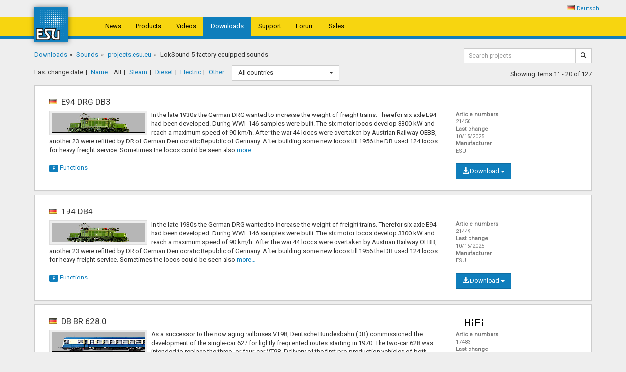

--- FILE ---
content_type: text/html; charset=utf-8
request_url: https://projects.esu.eu/projectoverviews/8?page=2&count=10&order=date&type=all&cat=8
body_size: 10907
content:
<!DOCTYPE html><html><head><meta charset=utf-8><meta name=viewport content="width=device-width"><link rel=icon href=/images/favicon.ico><title>LokSound 5 factory equipped sounds - ESU</title><link rel=stylesheet href="/css/site.min.css?v=yS373elOjk2M1Ymscs7d4WudbWGAvTJaAxy8y11NLmA"><link rel=stylesheet href=https://cdnjs.cloudflare.com/ajax/libs/bootstrap-select/1.10.0/css/bootstrap-select.min.css><meta name=x-stylesheet-fallback-test content="" class=bootstrap-select><script>!function(a,b,c,d){var e,f=document,g=f.getElementsByTagName("SCRIPT"),h=g[g.length-1].previousElementSibling,i=f.defaultView&&f.defaultView.getComputedStyle?f.defaultView.getComputedStyle(h):h.currentStyle;if(i&&i[a]!==b)for(e=0;e<c.length;e++)f.write('<link href="'+c[e]+'" '+d+"/>")}("width","220px",["/lib/bootstrap-select/css/bootstrap-select.min.css"],"rel=\u0022stylesheet\u0022 ");</script><link rel=stylesheet href="/lib/flag-sprites/css/flag-sprites.min.css?v=9LubdeoY4juJ2kfienywp1I9KO7Wgd6LdJeZ-Ca1FL4"></head><body><div class="container select-language"><ul><li><span class="flag flag-de"></span><a href="/home/setlanguage/de?url=%2Fprojectoverviews%2F8%3Fpage%3D2%26count%3D10%26order%3Ddate%26type%3Dall%26cat%3D8">Deutsch</a></li></ul></div><nav class="navbar navbar-default"><div class=container><div class=navbar-header><button class="navbar-toggle collapsed" data-toggle=collapse data-target=#esu-main-nav aria-expanded=false> <span class=sr-only>Toggle Navigation</span> <span class="glyphicon glyphicon-menu-hamburger"></span> </button> <a class=navbar-brand href="http://www.esu.eu/en/start/"><img src="/images/esu.svg?v=dc3CSo3J3wYMNl4LlJK0hWiPtayg4jJWO_VNkHwqkX4"></a></div><div class="collapse navbar-collapse" id=esu-main-nav><ul class="nav navbar-nav"><li><a href="http://www.esu.eu/en/news/">News</a></li><li><a href="http://www.esu.eu/en/products/">Products</a></li><li><a href="http://www.esu.eu/en/videos/">Videos</a></li><li class=active><a href="http://www.esu.eu/en/downloads/">Downloads</a></li><li><a href="http://www.esu.eu/en/support/">Support</a></li><li><a href="http://www.esu.eu/en/forum/forums-overview/">Forum</a></li><li><a href="http://www.esu.eu/en/sales/">Sales</a></li></ul></div></div></nav><div class=container><div class=row><div class=col-xs-9><ol class=breadcrumb><li><a href="http://www.esu.eu/en/downloads/">Downloads</a></li><li><a href="http://www.esu.eu/en/downloads/sounds/">Sounds</a></li><li><a href="/">projects.esu.eu</a></li><li class=active>LokSound 5 factory equipped sounds</li></ol></div><div class="col-xs-12 col-sm-3"><div class=form><form id=search-bar role=search method=get action=/projectoverviews/search><div class=input-group><input type=hidden name=cat value=8> <input type=hidden name=type value=all><div class="form-group form-group-sm"><input id=search-input type=text class=form-control placeholder="Search projects" name=q required></div><span class=input-group-btn> <button id=search-button class="btn btn-sm btn-default" type=submit><span class="glyphicon glyphicon-search"></span></button> </span></div></form></div></div></div><div class=row><div class="col-sm-9 result-filter"><ul><li class=active><a href="/projectoverviews/8?order=date&amp;type=all">Last change date</a></li><li><a href="/projectoverviews/8?order=name&amp;type=all">Name</a></li></ul><ul><li class=active><a href="/projectoverviews/8?type=all&amp;order=date">All</a></li><li><a href="/projectoverviews/8?type=steam&amp;order=date">Steam</a></li><li><a href="/projectoverviews/8?type=diesel&amp;order=date">Diesel</a></li><li><a href="/projectoverviews/8?type=electric&amp;order=date">Electric</a></li><li><a href="/projectoverviews/8?type=misc&amp;order=date">Other</a></li></ul><form method=get><input type=hidden name=type value=all> <input type=hidden name=order value=date> <select name=country class=selectpicker data-live-search=true data-icon-base=flag onchange=this.form.submit()><option value=all>All countries</option><option data-icon=" flag-at" value=at>Austria</option><option data-icon=" flag-fr" value=fr>France</option><option data-icon=" flag-de" value=de>Germany</option><option data-icon=" flag-it" value=it>Italy</option><option data-icon=" flag-no" value=no>Norway</option><option data-icon=" flag-se" value=se>Sweden</option><option data-icon=" flag-ch" value=ch>Switzerland</option><option data-icon=" flag-gb" value=gb>United Kingdom</option><option data-icon=" flag-us" value=us>United States</option></select></form></div><div class=col-sm-3><div class=pull-right style=margin-top:10px>Showing items 11 - 20 of 127</div></div></div><div class="panel panel-highlight"><div class=panel-body id=21450><div class=col-sm-9><h4><span class="flag flag-de"></span> E94 DRG DB3 <span class="visible-xs decoder-tags-xs"> <small> <span class="label label-gauge invisible">H0</span> <span class="label label-gauge hide">N</span> <span class="label label-gauge hide">XL</span> <span class="label label-gauge hide">L</span> <span class="label label-gauge hide">M4</span> </small> </span></h4><ul class="metadata visible-xs"><li><b>Article numbers:</b>21450</li><li><b>Last change:</b> 10/15/2025</li><li><b>Manufacturer:</b> ESU</li></ul><a data-toggle=collapse href=#info-21450><img class="loco-image img-thumbnail" src=images/181dfa71f85ab6e76a178f4c835aeb025ecf775ad07e07683d85be0966e09174.bmp></a><p class=loco-description>In the late 1930s the German DRG wanted to increase the weight of freight trains. Therefor six axle E94 had been developed. During WWII 146 samples were built. The six motor locos develop 3300 kW and reach a maximum speed of 90 km/h. After the war 44 locos were overtaken by Austrian Railway OEBB, another 23 were refitted by DR of German Democratic Republic of Germany. After building some new locos till 1956 the DB used 124 locos for heavy freight service. Sometimes the locos could be seen also <span class=esu-hidden-text style=display:none> short commuter trains. <a class="hide-desc dropup">Hide description</a> </span> <a class=show-desc> more&hellip;</a></p></div><div class="col-sm-3 hidden-xs"><h4><small> <span class="label label-gauge invisible">H0</span> <span class="label label-gauge hide">N</span> <span class="label label-gauge hide">XL</span> <span class="label label-gauge hide">L</span> <span class="label label-gauge hide">M4</span> </small></h4><dl class=metadata><dt>Article numbers</dt><dd>21450</dd><dt>Last change</dt><dd>10/15/2025</dd><dt>Manufacturer</dt><dd>ESU</dd></dl></div><div class=clearfix></div><div class=download-dropdown><div class=btn-group><button type=button class="btn btn btn-primary dropdown-toggle" data-toggle=dropdown aria-haspopup=true aria-expanded=false><span class="glyphicon glyphicon-download-alt"></span> Download <span class=caret></span></button><ul class=dropdown-menu><li><a href=# data-toggle=modal data-target=#license-dialog data-url=/download/21450> 21450 - LokSound 5 </a></li></ul></div></div><div class=toggle-function><a data-toggle=collapse href=#info-21450> <span class="label label-primary">F</span> <span class=text> Functions</span> </a></div><div class=clearfix></div><div class="collapse esu-lazy-load" id=info-21450 data-url=/projectoverviews/information/21450></div></div></div><div class="panel panel-highlight"><div class=panel-body id=21449><div class=col-sm-9><h4><span class="flag flag-de"></span> 194 DB4 <span class="visible-xs decoder-tags-xs"> <small> <span class="label label-gauge invisible">H0</span> <span class="label label-gauge hide">N</span> <span class="label label-gauge hide">XL</span> <span class="label label-gauge hide">L</span> <span class="label label-gauge hide">M4</span> </small> </span></h4><ul class="metadata visible-xs"><li><b>Article numbers:</b>21449</li><li><b>Last change:</b> 10/15/2025</li><li><b>Manufacturer:</b> ESU</li></ul><a data-toggle=collapse href=#info-21449><img class="loco-image img-thumbnail" src=images/181dfa71f85ab6e76a178f4c835aeb025ecf775ad07e07683d85be0966e09174.bmp></a><p class=loco-description>In the late 1930s the German DRG wanted to increase the weight of freight trains. Therefor six axle E94 had been developed. During WWII 146 samples were built. The six motor locos develop 3300 kW and reach a maximum speed of 90 km/h. After the war 44 locos were overtaken by Austrian Railway OEBB, another 23 were refitted by DR of German Democratic Republic of Germany. After building some new locos till 1956 the DB used 124 locos for heavy freight service. Sometimes the locos could be seen also <span class=esu-hidden-text style=display:none> short commuter trains. <a class="hide-desc dropup">Hide description</a> </span> <a class=show-desc> more&hellip;</a></p></div><div class="col-sm-3 hidden-xs"><h4><small> <span class="label label-gauge invisible">H0</span> <span class="label label-gauge hide">N</span> <span class="label label-gauge hide">XL</span> <span class="label label-gauge hide">L</span> <span class="label label-gauge hide">M4</span> </small></h4><dl class=metadata><dt>Article numbers</dt><dd>21449</dd><dt>Last change</dt><dd>10/15/2025</dd><dt>Manufacturer</dt><dd>ESU</dd></dl></div><div class=clearfix></div><div class=download-dropdown><div class=btn-group><button type=button class="btn btn btn-primary dropdown-toggle" data-toggle=dropdown aria-haspopup=true aria-expanded=false><span class="glyphicon glyphicon-download-alt"></span> Download <span class=caret></span></button><ul class=dropdown-menu><li><a href=# data-toggle=modal data-target=#license-dialog data-url=/download/21449> 21449 - LokSound 5 </a></li></ul></div></div><div class=toggle-function><a data-toggle=collapse href=#info-21449> <span class="label label-primary">F</span> <span class=text> Functions</span> </a></div><div class=clearfix></div><div class="collapse esu-lazy-load" id=info-21449 data-url=/projectoverviews/information/21449></div></div></div><div class="panel panel-highlight"><div class=panel-body id=17483><div class=col-sm-9><h4><span class="flag flag-de"></span> DB BR 628.0 <span class="visible-xs decoder-tags-xs"> <small> <img src=/images/logo_hifi.png class=hifi-quality-img> <span class="label label-gauge invisible">H0</span> <span class="label label-gauge hide">N</span> <span class="label label-gauge hide">XL</span> <span class="label label-gauge hide">L</span> <span class="label label-gauge hide">M4</span> </small> </span></h4><ul class="metadata visible-xs"><li><b>Article numbers:</b>17483</li><li><b>Last change:</b> 10/7/2025</li><li><b>Manufacturer:</b> Liliput</li></ul><a data-toggle=collapse href=#info-17483><img class="loco-image img-thumbnail" src=images/f7e4f3a40e061ecaa1766f51b21b878e8f544949437fc667d570df9d08079719.bmp></a><p class=loco-description>As a successor to the now aging railbuses VT98, Deutsche Bundesbahn (DB) commissioned the development of the single-car 627 for lightly frequented routes starting in 1970. The two-car 628 was intended to replace the three- or four-car VT98. Delivery of the first pre-production vehicles of both types began in 1974. The 628.0 was powered by air-cooled Deutz F 12 L 413 F engines and the water-cooled underfloor MAN D 3256 BTXU diesel, proven in truck construction. Four additional 628.0s were fitted <span class=esu-hidden-text style=display:none> with the Daimler-Benz OM 404 engine. One engine each drove both axles of the bogies next to the close-coupled ends of each car. This provided approximately 420 kW of power, regardless of the engine type, enabling a top speed of 120 km/h, suitable for mainline use. Because of their powerful engines, the DB enjoyed using these railcars in low mountain regions, such as the Weser Uplands, the Harz Mountains, Upper Swabia, and even the Allg&#xE4;u region. In 2005, the last vehicles were retired and scrapped or sold to the Polish Koleje Mazowieckie <br> <br> . <br> <br> <br> <br> Different starting processes can be selected with F1: <br> <br> 1x press button = warm start / press button 2x = false start / press button 3x = cold start <br> <br> <br> <br> Heavy load operation: <br> <br> <br> F5 - Activates heavy load operation. The acceleration now takes noticeably longer and the diesel engine work harder. <br> <br> <br> Coast/Idle operation: <br> <br> <br> F24 - Activates Coast/idle operation. The engine speed goes to Coast/idle. This simulates, for example, a downhill ride or rolling without a trailer load. <br> <br> <br> <br> <br> Braking functions: <br> <br> <br> F17 - Brake function 1. The locomotive slowly brakes to a standstill with the sound of the brake valve. <br> <br> <br> <br> <br> Deactivate braking Sound: <br> <br> F27 - Deactivates brake squeal Sound when the train stops. (4 different brake squeal sounds with CV162 value 0-3 selectable) <br> <br> Station announcements: <br> <br> Switching station announcements (passenger train/regional train): Passenger train: CV162=0, regional train: CV162=1 <br> <br> <br> F17 - Station announcement #1 Bavaria/Austria (passenger train/regional train): <br> <br> Announcement selectable with CV165: (0=randomly generated announcement, 1=Kempten, 2=Garmisch-Partenkirchen, 3=Reutte in Tirol, 4=Pfronten, 5=Buchloe, 6=W&#xFC;rzburg, 7=Seligenstadt, 8=Eichst&#xE4;tt town, 9=Eichst&#xE4;tt station) <br> <br> <br> F18 - Station announcement #2 Baden-W&#xFC;rttemberg (passenger train/regional train): <br> <br> Announcement selectable with CV163: (0=Randomly generated announcement, 1=Aulendorf, 2=T&#xFC;bingen, 3=Leutkirch, 4=Ulm, 5=Friedrichshafen, 6=Freiburg, 7=Freudenstadt, 8=Singen, 9=Konstanz) <br> <br> <br> F19 - Station announcement #3 Northern German (passenger train/regional train): <br> <br> Announcement selectable with CV166: (0=randomly generated announcement, 1=Braunschweig, 2=Bad Harzburg) <a class="hide-desc dropup">Hide description</a> </span> <a class=show-desc> more&hellip;</a></p></div><div class="col-sm-3 hidden-xs"><h4><small> <img src=/images/logo_hifi.png class=hifi-quality-img> <span class="label label-gauge invisible">H0</span> <span class="label label-gauge hide">N</span> <span class="label label-gauge hide">XL</span> <span class="label label-gauge hide">L</span> <span class="label label-gauge hide">M4</span> </small></h4><dl class=metadata><dt>Article numbers</dt><dd>17483</dd><dt>Last change</dt><dd>10/7/2025</dd><dt>Manufacturer</dt><dd>Liliput</dd></dl></div><div class=clearfix></div><div class=download-dropdown><div class=btn-group><button type=button class="btn btn btn-primary dropdown-toggle" data-toggle=dropdown aria-haspopup=true aria-expanded=false><span class="glyphicon glyphicon-download-alt"></span> Download <span class=caret></span></button><ul class=dropdown-menu><li><a href=# data-toggle=modal data-target=#license-dialog data-url=/download/17483> 17483 - LokSound 5 </a></li></ul></div></div><div class=toggle-function><a data-toggle=collapse href=#info-17483> <span class="label label-primary">F</span> Demo sound and <span class=text> Functions</span> </a></div><div class=clearfix></div><div class="collapse esu-lazy-load" id=info-17483 data-url=/projectoverviews/information/17483></div></div></div><div class="panel panel-highlight"><div class=panel-body id=17482><div class=col-sm-9><h4><span class="flag flag-de"></span> BR 704 <span class="visible-xs decoder-tags-xs"> <small> <img src=/images/logo_hifi.png class=hifi-quality-img> <span class="label label-gauge invisible">H0</span> <span class="label label-gauge hide">N</span> <span class="label label-gauge hide">XL</span> <span class="label label-gauge hide">L</span> <span class="label label-gauge hide">M4</span> </small> </span></h4><ul class="metadata visible-xs"><li><b>Article numbers:</b>17482</li><li><b>Last change:</b> 10/7/2025</li><li><b>Manufacturer:</b> Liliput</li></ul><a data-toggle=collapse href=#info-17482><img class="loco-image img-thumbnail" src=images/2f73ef49c2761448a47ac3f02aad3ca68c43fa87b9b325156c49a2be192c021f.bmp></a><p class=loco-description>In 1977, based on the VT 627, the German Deutsche Bundesbahn DB ordered five test vehicles of the four-axle catenary inspection rail car 704. The four-axle vehicles, classed as BR 704, had a diesel-hydraulic power transmission. Propulsion was initially provided by two identical, independent drive systems with Deutz twelve-cylinder diesel engines, one of which was replaced by a more modern and lower-emission Deutz engine from 1986 onwards. The 140 km/h four-axle vehicles were intended to replace <span class=esu-hidden-text style=display:none> the two-axle 701 and 702, some of which were more than 20 years old and which the DB had purchased in large numbers. Despite the need, the five pre-production cars remained, which were retired and scrapped in 2014. <br> <br> Different starting processes can be selected with F1: <br> <br> 1x press button = warm start / press button 2x = false start / press button 3x = cold start <br> <br> <br> <br> Heavy load operation: <br> <br> <br> F5 - Activates heavy load operation. The acceleration now takes noticeably longer and the diesel engine work harder. <br> <br> <br> Coast/Idle operation: <br> <br> <br> F24 - Activates Coast/idle operation. The engine speed goes to Coast/idle. This simulates, for example, a downhill ride or rolling without a trailer load. <br> <br> <br> <br> <br> Braking functions: <br> <br> <br> F17 - Brake function 1. The locomotive slowly brakes to a standstill with the sound of the brake valve. <br> <br> <br> <br> <br> Deactivate braking Sound: <br> <br> F27 - Deactivates brake squeal Sound when the train stops. (4 different brake squeal sounds with CV162 value 0-3 selectable) <a class="hide-desc dropup">Hide description</a> </span> <a class=show-desc> more&hellip;</a></p></div><div class="col-sm-3 hidden-xs"><h4><small> <img src=/images/logo_hifi.png class=hifi-quality-img> <span class="label label-gauge invisible">H0</span> <span class="label label-gauge hide">N</span> <span class="label label-gauge hide">XL</span> <span class="label label-gauge hide">L</span> <span class="label label-gauge hide">M4</span> </small></h4><dl class=metadata><dt>Article numbers</dt><dd>17482</dd><dt>Last change</dt><dd>10/7/2025</dd><dt>Manufacturer</dt><dd>Liliput</dd></dl></div><div class=clearfix></div><div class=download-dropdown><div class=btn-group><button type=button class="btn btn btn-primary dropdown-toggle" data-toggle=dropdown aria-haspopup=true aria-expanded=false><span class="glyphicon glyphicon-download-alt"></span> Download <span class=caret></span></button><ul class=dropdown-menu><li><a href=# data-toggle=modal data-target=#license-dialog data-url=/download/17482> 17482 - LokSound 5 </a></li></ul></div></div><div class=toggle-function><a data-toggle=collapse href=#info-17482> <span class="label label-primary">F</span> <span class=text> Functions</span> </a></div><div class=clearfix></div><div class="collapse esu-lazy-load" id=info-17482 data-url=/projectoverviews/information/17482></div></div></div><div class="panel panel-highlight"><div class=panel-body id=12901_dot_1><div class=col-sm-9><h4><span class="flag flag-gb"></span> BR Class 66 <span class="visible-xs decoder-tags-xs"> <small> <img src=/images/logo_hifi.png class=hifi-quality-img> <span class="label label-gauge invisible">H0</span> <span class="label label-gauge hide">N</span> <span class="label label-gauge hide">XL</span> <span class="label label-gauge hide">L</span> <span class="label label-gauge hide">M4</span> </small> </span></h4><ul class="metadata visible-xs"><li><b>Article numbers:</b>12901.1, 12901.2</li><li><b>Last change:</b> 9/17/2025</li><li><b>Manufacturer:</b> Revolutiontrains</li></ul><a data-toggle=collapse href=#info-12901_dot_1><img class="loco-image img-thumbnail" src=images/cc4d70ff655c67c54ebab39f3d8ecbde7f9df7328b0a8e6424ce16b21c53ab06.bmp></a><p class=loco-description>The Class 66 was created as a further development of the Class 59, of which only 15 were procured. 480 examples of the development originally commissioned by the English, Welsh &amp; Scottish Railway were made for the British market alone. The 2400 kW powerful EMD type 12N-710 twelve-cylinder two-stroke diesel engines generate the energy for the six EMD-D43TRC traction motors. The top speed is 120 km/h. There is no train heating system on board. From 2012, the British railway company GBRf imported <span class=esu-hidden-text style=display:none> eight Class 66s originally used in continental Europe, while the EWS relocated some of their locomotives to France and used them on freight services there. <br> <br> Different starting processes can be selected with F1: 1x press button = warm start / press button 2x = false start / press button 3x = cold start <br> <br> F2 &amp; F18 Horn change from UK to GER: Horn UK = CV167 Value = 0 / Horn GER = CV167 Value = 1 <br> <br> F5 enables the heavy load mode: The diesel notch is always one up compared with normal operation. If you want to jump two notches, simply set CV 104 to 150 (instead of 130). <br> <br> F9 slows down the locomotive slowly. <br> <br> F15 can increase the speed of the spirax valve by double-clicking it. The speed levels are slow, medium and fast. <br> <br> F17 will bring the locomotive to full stop.. <br> <br> F28 and CV 164 = Value 0, 1, 2 or 3, can switch between different rail joints (three coupler can be activated with CV 165 = value 1). <br> <br> F29 and CV 169 = value 0 or 1, can switch between the &quot;Automatic Warning System (AWS)&quot; or the &quot;Train Protection and Warning System (TPWS)&quot;. <a class="hide-desc dropup">Hide description</a> </span> <a class=show-desc> more&hellip;</a></p></div><div class="col-sm-3 hidden-xs"><h4><small> <img src=/images/logo_hifi.png class=hifi-quality-img> <span class="label label-gauge invisible">H0</span> <span class="label label-gauge hide">N</span> <span class="label label-gauge hide">XL</span> <span class="label label-gauge hide">L</span> <span class="label label-gauge hide">M4</span> </small></h4><dl class=metadata><dt>Article numbers</dt><dd>12901.1, 12901.2</dd><dt>Last change</dt><dd>9/17/2025</dd><dt>Manufacturer</dt><dd>Revolutiontrains</dd></dl></div><div class=clearfix></div><div class=download-dropdown><div class=btn-group><button type=button class="btn btn btn-primary dropdown-toggle" data-toggle=dropdown aria-haspopup=true aria-expanded=false><span class="glyphicon glyphicon-download-alt"></span> Download <span class=caret></span></button><ul class=dropdown-menu><li><a href=# data-toggle=modal data-target=#license-dialog data-url=/download/12901.1> 12901.1 - LokSound 5 nano DCC </a></li><li><a href=# data-toggle=modal data-target=#license-dialog data-url=/download/12901.2> 12901.2 - LokSound 5 nano DCC </a></li></ul></div></div><div class=toggle-function><a data-toggle=collapse href=#info-12901_dot_1> <span class="label label-primary">F</span> <span class=text> Functions</span> </a></div><div class=clearfix></div><div class="collapse esu-lazy-load" id=info-12901_dot_1 data-url=/projectoverviews/information/12901.1></div></div></div><div class="panel panel-highlight"><div class=panel-body id=22455><div class=col-sm-9><h4><span class="flag flag-de"></span> &#xD6;BB 2048 <span class="visible-xs decoder-tags-xs"> <small> <img src=/images/logo_hifi.png class=hifi-quality-img> <span class="label label-gauge invisible">H0</span> <span class="label label-gauge hide">N</span> <span class="label label-gauge hide">XL</span> <span class="label label-gauge hide">L</span> <span class="label label-gauge hide">M4</span> </small> </span></h4><ul class="metadata visible-xs"><li><b>Article numbers:</b>22455</li><li><b>Last change:</b> 8/5/2025</li><li><b>Manufacturer:</b> ESU</li></ul><a data-toggle=collapse href=#info-22455><img class="loco-image img-thumbnail" src=images/fe20732d6ae06a449db9ae7b0fa17741b1ea23c046125b858312d6230b40bc50.bmp></a><p class=loco-description>In 1991, the Austrian government decided to improve the passenger service on branch lines. The Austrian Federal Railways (&#xD6;BB) were unable to meet the increased demand for locomotives, which is why they were able to quickly purchase 15 examples of BR 211s that were no longer needed by the DB in order to free up &#xD6;BB locomotives for passenger trains. The worn-out MTU diesel engines needed to be replaced, while the Voith transmissions, which were considered to be reliable, were retained in some <span class=esu-hidden-text style=display:none> cases after being reconditioned. 1425 hp 12-cylinder Caterpillar engines of the type 3512 DI-TA were used. The top speed of 100 km/h was more than sufficient for the 2048s used in freight transport and was even suitable for main line use. By 1993, 19 more 211s had followed and the ex-DB locomotives were classified as BR 2048. The machines exceeded expectations for such an old design and were popular with the staff. Only with the delivery of new 2070s from 2004 onwards was the &#xD6;BB able to dispense with the services of the 2048 and sold them on. <br> <br> <br> <br> <br> <br> <br> <br> <br> <br> F2 &amp; F9 air horns selection (air horn #1 = CV 169 value 0 / air horn #2 = CV 169 value 1) <a class="hide-desc dropup">Hide description</a> </span> <a class=show-desc> more&hellip;</a></p></div><div class="col-sm-3 hidden-xs"><h4><small> <img src=/images/logo_hifi.png class=hifi-quality-img> <span class="label label-gauge invisible">H0</span> <span class="label label-gauge hide">N</span> <span class="label label-gauge hide">XL</span> <span class="label label-gauge hide">L</span> <span class="label label-gauge hide">M4</span> </small></h4><dl class=metadata><dt>Article numbers</dt><dd>22455</dd><dt>Last change</dt><dd>8/5/2025</dd><dt>Manufacturer</dt><dd>ESU</dd></dl></div><div class=clearfix></div><div class=download-dropdown><div class=btn-group><button type=button class="btn btn btn-primary dropdown-toggle" data-toggle=dropdown aria-haspopup=true aria-expanded=false><span class="glyphicon glyphicon-download-alt"></span> Download <span class=caret></span></button><ul class=dropdown-menu><li><a href=# data-toggle=modal data-target=#license-dialog data-url=/download/22455> 22455 - LokSound 5 </a></li></ul></div></div><div class=toggle-function><a data-toggle=collapse href=#info-22455> <span class="label label-primary">F</span> Demo sound and <span class=text> Functions</span> </a></div><div class=clearfix></div><div class="collapse esu-lazy-load" id=info-22455 data-url=/projectoverviews/information/22455></div></div></div><div class="panel panel-highlight"><div class=panel-body id=21448><div class=col-sm-9><h4><span class="flag flag-de"></span> V90/294-074 (MTU-12V-652) <span class="visible-xs decoder-tags-xs"> <small> <span class="label label-gauge invisible">H0</span> <span class="label label-gauge hide">N</span> <span class="label label-gauge hide">XL</span> <span class="label label-gauge hide">L</span> <span class="label label-gauge hide">M4</span> </small> </span></h4><ul class="metadata visible-xs"><li><b>Article numbers:</b>21448</li><li><b>Last change:</b> 7/31/2025</li><li><b>Manufacturer:</b> ESU</li></ul><a data-toggle=collapse href=#info-21448><img class="loco-image img-thumbnail" src=images/54ed627e44efdfd8e34b340cf6b6fcca6c1380b5d13a9165c52d67239ab41c74.bmp></a><p class=loco-description>In the 1960s the German State Railway (DB) replaced old fashioned steam locos in heavy shunting service. The total new dieselhydraulic V90 is driven by a 12 cyl engine MTU MB 12 V 652 TA that delivers 1100 HP at 1400 rpm. The locos have a maximum speed of 80 km/h. In the 1980s DB installed shunting couplers and a radio control in the now called BR 290 and renumbered them in BR 294. Many of the very dependable locos are still in service.</p></div><div class="col-sm-3 hidden-xs"><h4><small> <span class="label label-gauge invisible">H0</span> <span class="label label-gauge hide">N</span> <span class="label label-gauge hide">XL</span> <span class="label label-gauge hide">L</span> <span class="label label-gauge hide">M4</span> </small></h4><dl class=metadata><dt>Article numbers</dt><dd>21448</dd><dt>Last change</dt><dd>7/31/2025</dd><dt>Manufacturer</dt><dd>ESU</dd></dl></div><div class=clearfix></div><div class=download-dropdown><div class=btn-group><button type=button class="btn btn btn-primary dropdown-toggle" data-toggle=dropdown aria-haspopup=true aria-expanded=false><span class="glyphicon glyphicon-download-alt"></span> Download <span class=caret></span></button><ul class=dropdown-menu><li><a href=# data-toggle=modal data-target=#license-dialog data-url=/download/21448> 21448 - LokSound 5 </a></li></ul></div></div><div class=toggle-function><a data-toggle=collapse href=#info-21448> <span class="label label-primary">F</span> <span class=text> Functions</span> </a></div><div class=clearfix></div><div class="collapse esu-lazy-load" id=info-21448 data-url=/projectoverviews/information/21448></div></div></div><div class="panel panel-highlight"><div class=panel-body id=21447><div class=col-sm-9><h4><span class="flag flag-de"></span> V90/290/294 (MTU-12V-652) <span class="visible-xs decoder-tags-xs"> <small> <span class="label label-gauge invisible">H0</span> <span class="label label-gauge hide">N</span> <span class="label label-gauge hide">XL</span> <span class="label label-gauge hide">L</span> <span class="label label-gauge hide">M4</span> </small> </span></h4><ul class="metadata visible-xs"><li><b>Article numbers:</b>21447</li><li><b>Last change:</b> 7/31/2025</li><li><b>Manufacturer:</b> ESU</li></ul><a data-toggle=collapse href=#info-21447><img class="loco-image img-thumbnail" src=images/54ed627e44efdfd8e34b340cf6b6fcca6c1380b5d13a9165c52d67239ab41c74.bmp></a><p class=loco-description>In the 1960s the German State Railway (DB) replaced old fashioned steam locos in heavy shunting service. The total new dieselhydraulic V90 is driven by a 12 cyl engine MTU MB 12 V 652 TA that delivers 1100 HP at 1400 rpm. The locos have a maximum speed of 80 km/h. In the 1980s DB installed shunting couplers and a radio control in the now called BR 290 and renumbered them in BR 294. Many of the very dependable locos are still in service.</p></div><div class="col-sm-3 hidden-xs"><h4><small> <span class="label label-gauge invisible">H0</span> <span class="label label-gauge hide">N</span> <span class="label label-gauge hide">XL</span> <span class="label label-gauge hide">L</span> <span class="label label-gauge hide">M4</span> </small></h4><dl class=metadata><dt>Article numbers</dt><dd>21447</dd><dt>Last change</dt><dd>7/31/2025</dd><dt>Manufacturer</dt><dd>ESU</dd></dl></div><div class=clearfix></div><div class=download-dropdown><div class=btn-group><button type=button class="btn btn btn-primary dropdown-toggle" data-toggle=dropdown aria-haspopup=true aria-expanded=false><span class="glyphicon glyphicon-download-alt"></span> Download <span class=caret></span></button><ul class=dropdown-menu><li><a href=# data-toggle=modal data-target=#license-dialog data-url=/download/21447> 21447 - LokSound 5 </a></li></ul></div></div><div class=toggle-function><a data-toggle=collapse href=#info-21447> <span class="label label-primary">F</span> <span class=text> Functions</span> </a></div><div class=clearfix></div><div class="collapse esu-lazy-load" id=info-21447 data-url=/projectoverviews/information/21447></div></div></div><div class="panel panel-highlight"><div class=panel-body id=22428><div class=col-sm-9><h4><span class="flag flag-de"></span> T16.1 DRG Ep-II <span class="visible-xs decoder-tags-xs"> <small> <img src=/images/logo_hifi.png class=hifi-quality-img> <span class="label label-gauge invisible">H0</span> <span class="label label-gauge hide">N</span> <span class="label label-gauge hide">XL</span> <span class="label label-gauge hide">L</span> <span class="label label-gauge hide">M4</span> </small> </span></h4><ul class="metadata visible-xs"><li><b>Article numbers:</b>22428</li><li><b>Last change:</b> 7/25/2025</li><li><b>Manufacturer:</b> ESU</li></ul><a data-toggle=collapse href=#info-22428><img class="loco-image img-thumbnail" src=images/527e43f759123659f69ed9c2f642bb67a2b060d286899d3b45564708921cfaf4.bmp></a><p class=loco-description>Prussian T16.1 had been one of the most important steam locomotives for short freight and heavy switching duty. The two cylinder loco delivered 1070 HP and reached a maximum speed of 60 km/h.</p></div><div class="col-sm-3 hidden-xs"><h4><small> <img src=/images/logo_hifi.png class=hifi-quality-img> <span class="label label-gauge invisible">H0</span> <span class="label label-gauge hide">N</span> <span class="label label-gauge hide">XL</span> <span class="label label-gauge hide">L</span> <span class="label label-gauge hide">M4</span> </small></h4><dl class=metadata><dt>Article numbers</dt><dd>22428</dd><dt>Last change</dt><dd>7/25/2025</dd><dt>Manufacturer</dt><dd>ESU</dd></dl></div><div class=clearfix></div><div class=download-dropdown><div class=btn-group><button type=button class="btn btn btn-primary dropdown-toggle" data-toggle=dropdown aria-haspopup=true aria-expanded=false><span class="glyphicon glyphicon-download-alt"></span> Download <span class=caret></span></button><ul class=dropdown-menu><li><a href=# data-toggle=modal data-target=#license-dialog data-url=/download/22428> 22428 - LokSound 5 </a></li></ul></div></div><div class=toggle-function><a data-toggle=collapse href=#info-22428> <span class="label label-primary">F</span> <span class=text> Functions</span> </a></div><div class=clearfix></div><div class="collapse esu-lazy-load" id=info-22428 data-url=/projectoverviews/information/22428></div></div></div><div class="panel panel-highlight"><div class=panel-body id=22424><div class=col-sm-9><h4><span class="flag flag-it"></span> T16.1 FS Ep-II <span class="visible-xs decoder-tags-xs"> <small> <img src=/images/logo_hifi.png class=hifi-quality-img> <span class="label label-gauge invisible">H0</span> <span class="label label-gauge hide">N</span> <span class="label label-gauge hide">XL</span> <span class="label label-gauge hide">L</span> <span class="label label-gauge hide">M4</span> </small> </span></h4><ul class="metadata visible-xs"><li><b>Article numbers:</b>22424</li><li><b>Last change:</b> 7/25/2025</li><li><b>Manufacturer:</b> ESU</li></ul><a data-toggle=collapse href=#info-22424><img class="loco-image img-thumbnail" src=images/527e43f759123659f69ed9c2f642bb67a2b060d286899d3b45564708921cfaf4.bmp></a><p class=loco-description>Prussian T16.1 had been one of the most important steam locomotives for short freight and heavy switching duty. The two cylinder loco delivered 1070 HP and reached a maximum speed of 60 km/h.</p></div><div class="col-sm-3 hidden-xs"><h4><small> <img src=/images/logo_hifi.png class=hifi-quality-img> <span class="label label-gauge invisible">H0</span> <span class="label label-gauge hide">N</span> <span class="label label-gauge hide">XL</span> <span class="label label-gauge hide">L</span> <span class="label label-gauge hide">M4</span> </small></h4><dl class=metadata><dt>Article numbers</dt><dd>22424</dd><dt>Last change</dt><dd>7/25/2025</dd><dt>Manufacturer</dt><dd>ESU</dd></dl></div><div class=clearfix></div><div class=download-dropdown><div class=btn-group><button type=button class="btn btn btn-primary dropdown-toggle" data-toggle=dropdown aria-haspopup=true aria-expanded=false><span class="glyphicon glyphicon-download-alt"></span> Download <span class=caret></span></button><ul class=dropdown-menu><li><a href=# data-toggle=modal data-target=#license-dialog data-url=/download/22424> 22424 - LokSound 5 </a></li></ul></div></div><div class=toggle-function><a data-toggle=collapse href=#info-22424> <span class="label label-primary">F</span> <span class=text> Functions</span> </a></div><div class=clearfix></div><div class="collapse esu-lazy-load" id=info-22424 data-url=/projectoverviews/information/22424></div></div></div><nav style=text-align:center><ul class="pagination pagination-sm"><li><a aria-label=previous href="/projectoverviews/8?page=1&amp;order=date&amp;count=10&amp;type=all&amp;cat=8">&lt;</a></li><li><a aria-label=1 href="/projectoverviews/8?page=1&amp;count=10&amp;order=date&amp;type=all&amp;cat=8">1</a></li><li class=active><a aria-label=2 href="/projectoverviews/8?page=2&amp;count=10&amp;order=date&amp;type=all&amp;cat=8">2</a></li><li><a aria-label=3 href="/projectoverviews/8?page=3&amp;count=10&amp;order=date&amp;type=all&amp;cat=8">3</a></li><li><a aria-label=4 href="/projectoverviews/8?page=4&amp;count=10&amp;order=date&amp;type=all&amp;cat=8">4</a></li><li><a aria-label=5 href="/projectoverviews/8?page=5&amp;count=10&amp;order=date&amp;type=all&amp;cat=8">5</a></li><li><a aria-label=6 href="/projectoverviews/8?page=6&amp;count=10&amp;order=date&amp;type=all&amp;cat=8">6</a></li><li><a aria-label=7 href="/projectoverviews/8?page=7&amp;count=10&amp;order=date&amp;type=all&amp;cat=8">7</a></li><li><a aria-label=8 href="/projectoverviews/8?page=8&amp;count=10&amp;order=date&amp;type=all&amp;cat=8">8</a></li><li><a aria-label=9 href="/projectoverviews/8?page=9&amp;count=10&amp;order=date&amp;type=all&amp;cat=8">9</a></li><li><a aria-label=10 href="/projectoverviews/8?page=10&amp;count=10&amp;order=date&amp;type=all&amp;cat=8">10</a></li><li><a aria-label=next href="/projectoverviews/8?page=3&amp;count=10&amp;order=date&amp;type=all&amp;cat=8">&gt;</a></li></ul></nav><div class="modal fade" tabindex=-1 role=dialog id=license-dialog><div class="modal-dialog modal-lg"><div class=modal-content><div class=modal-header><button type=button class=close data-dismiss=modal aria-label=Close><span aria-hidden=true>&times;</span></button><h4 class=modal-title>License Agreement</h4></div><div class=modal-body><div class=disclaimer-text>This license agreement ("the Agreement") is a legal agreement between you and ESU, LLC ("ESU") for the sound samples ("Sound Samples") and software licensed from this internet site ("Content") as well as other content owned by ESU and its third party licensors that also includes images, mixes and documentation. By installing or using the Content, you are agreeing to be bound by the terms of this Agreement. IF YOU DO NOT AGREE TO THE TERMS OF THIS AGREEMENT, YOU ARE GRANTED NO RIGHTS IN RESPECT OF THE CONTENT AND MUST PROMPTLY DELETE THE CONTENT YOU HAVE INSTALLED.<h5>1. GRANT OF LICENSE</h5>1.1 ESU grants you a non-transferable, limited, non-exclusive right to use the Content solely for your own personal purposes. You may load the Content into RAM, as well as installation on a hard disk or other storage device on a single computer, hardware product or mobile device owned by you or under your control. The installation process may result in a copy of the Content residing on your computer, in which case, you may retain one (1) copy of the Content on your computer, provided that you retain all copyright and other proprietary notices on the copy and the copy is kept in your possession with the original.<br> 1.2 By using the Content, you shall not obtain any ownership, copyright, proprietary or other interest in or to the Content. The Content is licensed, not sold.<br> 1.3 You are licensed to use, modify and combine the Sound Samples with sound samples provided by third parties, to create your own sound compositions which, subject to you complying with the terms of this Agreement, you are free to distribute as you wish provided that: (i) the Sound Samples have been mixed together to create an original work; (ii) individual Sound Samples are not used in isolation and (iii) the Sound Samples or derivatives are not used to create sound libraries for distribution to third parties.<br><h5>2. PROHIBITED USES</h5>Neither you, nor anyone at your direction, shall:<br> 2.1 use the Content, or any part of it, for any public performance, live broadcast or time delayed live broadcast where the Content is used unattended for commercial purposes without ESU' s prior written consent;<br> 2.2 use the Content, or any part of it, in any competitive product;<br> 2.3 sub-license, copy, reproduce, transmit, assign, rent, sell, lease, offer on a pay-per-play basis, distribute for money or any other consideration, or commercially exploit in any other manner or through any medium whatsoever or otherwise transfer in any way the Content or any part thereof;<br> 2.4 manufacture and/or distribute for money or otherwise commercially exploit any product that incorporates any part of the Content. If you wish to use any part of the Content for manufacture, resale, sub-license or further distribution, you must contact ESU (and where relevant, its licensors) to enter into an appropriate agreement with ESU (and, where relevant, its licensors);<br> 2.5 publish the results of any analysis or comparative evaluation of the Content or any part thereof without ESU' s prior written consent;<br> 2.6 reverse engineer, recompile or disassemble any part of the Content except to the extent and in the circumstances expressly permitted by ESU and its licensors in writing or by law;<br><h5>3. INTELLECTUAL PROPERTY RIGHTS</h5>You acknowledge that all intellectual property rights in the Content are and shall remain vested in ESU and its licensors. You undertake not to interfere with or diminish, whether by act or omission, the rights, title and interest in the Content of ESU and its licensors. You may be held responsible by ESU and/or any of its licensors for any infringement of any intellectual property rights in the Content. For the avoidance of doubt, provided that you comply with the terms of this Agreement, ESU shall not claim ownership of the intellectual property rights in any compositions created by your use of the Content.<br><h5>4. TERM AND TERMINATION</h5>This Agreement is effective from the first date you install the Content. The rights granted to you under this Agreement shall terminate if you fail to abide by its terms. Upon such termination you agree to destroy the Content including any Content stored on the hard disk of any computer under your control. You may terminate this Agreement at any time by destroying or erasing all your copies of the Content. Any termination of this Agreement (howsoever occasioned) shall not affect any accrued rights or liabilities of you or ESU nor shall it affect the coming into force or the continuance in force of the provisions of Clauses 2, 3, 5 and 6 and any provision hereof which is by implication intended to come into or continue in force on or after such termination.<br><h5>5. NO WARRANTIES</h5>TO THE MAXIMUM EXTENT PERMITTED BY APPLICABLE LAW, ESU AND ITS LICENSORS PROVIDE THE CONTENT "AS IS" AND ESU EXCLUDES ON BEHALF OF ITSELF AND ITS LICENSORS, ALL CONDITIONS, TERMS, REPRESENTATIONS (OTHER THAN FRAUDULENT REPRESENTATIONS) AND WARRANTIES RELATING TO THE CONTENT, WHETHER IMPOSED BY STATUTE OR BY OPERATION OF LAW OR OTHERWISE, INCLUDING BUT NOT LIMITED TO, IMPLIED WARRANTIES OF SATISFACTORY QUALITY AND FITNESS FOR A PARTICULAR PURPOSE. NEITHER ESU NOR ITS LICENSORS WARRANT THAT THE OPERATION OF THE CONTENT WILL BE UNINTERRUPTED, ERROR FREE, VIRUS FREE OR MEET YOUR SPECIFIC REQUIREMENTS. YOU MAY HAVE OTHER RIGHTS THAT VARY FROM JURISDICTION TO JURISDICTION.<br><h5>6. ESU's LIABILITY</h5>Neither ESU nor its licensors shall have any liability to you for any loss or damage caused directly or indirectly in connection with the Content, any part thereof or this Agreement, except to the extent that such liability cannot be lawfully excluded. In any case, neither ESU nor its licensors shall be liable for any loss of business, data, profits, savings, or any other special, incidental, consequential, indirect or economic loss whatsoever even if such losses were contemplated at the date of this Agreement.<br><h5>7. GENERAL</h5>7.1 You acknowledge that damages alone might be insufficient remedy for any breach of the terms of this Agreement and that the remedies of injunction, specific performance or other equitable relief would be suitable remedies in the event of any breach or threatened breach of this Agreement.<br> 7.2 You may not assign or otherwise transfer all or any part of this Agreement or the rights granted to you hereunder.<br> 7.3 ESU is not obliged to provide any maintenance, technical support or upgrades to you.<br> 7.4 You agree to comply with all applicable import and export regulations and acknowledge that you have the responsibility for obtaining all necessary licenses to export, re-export, transfer or import the Content.<br> 7.5 This Agreement constitutes the entire agreement between you and ESU with respect to the subject matter hereof and supersedes all prior agreements, arrangements and understandings between the parties and constitutes the entire agreement between the parties relating to such subject matter hereof. No addition to or modification of any provision of this Agreement shall be binding upon ESU and you unless made by a written instrument signed by a duly authorized representative of ESU and you.<br> 7.6 No forbearance, delay or indulgence by either party in enforcing the provisions of this Agreement shall prejudice or restrict the rights of that party nor shall any waiver of its rights operate as a waiver of any subsequent breach and no right, power or remedy herein conferred upon or reserved for either party is exclusive of any other right, power or remedy available to that party and each such right, power or remedy shall be cumulative.<br> 7.7 Notwithstanding that the whole or any part of any provision of this Agreement may prove to be illegal or unenforceable the other provisions of this Agreement and the remainder of the provision in question shall remain in full force and effect.<br> <br><p><strong>If you download the designated file, you agree to be legally bound by the license given above.</strong></p></div></div><div class=modal-footer><a id=accept-license class="btn btn-primary" download><span class="glyphicon glyphicon-download-alt"></span> Accept / Download</a> <button type=button class="btn btn-default" data-dismiss=modal>Cancel</button></div></div></div></div></div><footer class=footer><div class=container><div class=footer-content><a href=http://www.esu.eu/en/start><img src="/images/esu.svg?v=dc3CSo3J3wYMNl4LlJK0hWiPtayg4jJWO_VNkHwqkX4" class=esulogo></a><div><a href=http://www.esu.eu/en/start>&copy; 2025 ESU electronic solutions ulm GmbH &amp; Co KG</a><br> Alle Rechte vorbehalten / all rights reserved.<ul><li><a href="http://www.esu.eu/en/unternehmen/information/terms-of-use/">Terms of use</a></li><li><a href="http://www.esu.eu/en/unternehmen/information/legal-information/">Legal information</a></li></ul></div></div></div></footer><script src=https://ajax.aspnetcdn.com/ajax/jquery/jquery-2.2.0.min.js></script><script>(window.jQuery||document.write("\u003Cscript src=\u0022/lib/jquery/jquery.min.js\u0022\u003E\u003C/script\u003E"));</script><script src=https://ajax.aspnetcdn.com/ajax/bootstrap/3.3.6/bootstrap.min.js></script><script>(window.jQuery&&window.jQuery.fn&&window.jQuery.fn.modal||document.write("\u003Cscript src=\u0022/lib/bootstrap/js/bootstrap.min.js\u0022\u003E\u003C/script\u003E"));</script><script src=https://cdnjs.cloudflare.com/ajax/libs/bootstrap-select/1.10.0/js/bootstrap-select.min.js></script><script src=/js/audioplayer.min.js></script><script src="/js/site.min.js?v=JpYW6Y2esiaM1p9Qrr0g-_DoNy3uRjHHaL4ImNjk0dY"></script><script src="/lib/markjs/jquery.mark.min.js?v=4HLtjeVgH0eIB3aZ9mLYF6E8oU5chNdjU6p6rrXpl9U"></script><script src="/js/projectoverviews.min.js?v=zeqJ6PMbWqflU5XWu00q8qktj4oUxwMMvGcaZ07BoO4"></script><script>$(document).ready(function(){$("h4").mark("");$(".loco-description").mark("");});</script><script defer src="https://static.cloudflareinsights.com/beacon.min.js/vcd15cbe7772f49c399c6a5babf22c1241717689176015" integrity="sha512-ZpsOmlRQV6y907TI0dKBHq9Md29nnaEIPlkf84rnaERnq6zvWvPUqr2ft8M1aS28oN72PdrCzSjY4U6VaAw1EQ==" data-cf-beacon='{"version":"2024.11.0","token":"48fcaa7b96164b05862431323020f593","r":1,"server_timing":{"name":{"cfCacheStatus":true,"cfEdge":true,"cfExtPri":true,"cfL4":true,"cfOrigin":true,"cfSpeedBrain":true},"location_startswith":null}}' crossorigin="anonymous"></script>
</body></html>

--- FILE ---
content_type: text/html; charset=utf-8
request_url: https://projects.esu.eu/projectoverviews/information/21450
body_size: 2
content:
<div class=clearfix></div><div class=col-sm-9><h4 style=margin-top:24px>Functions</h4></div><div class="col-sm-3 hide-xs"><div style="margin:8px 4px 8px 4px"><a id=image-21450 href=/download/image/21450 download=21450><span class="glyphicon glyphicon-picture"></span> Picture</a><br> <a id=print-21450 href=/projects/print/21450 target=_blank><span class="glyphicon glyphicon-print"></span> Bulletin</a></div></div><div id=functions-21450 class=esu-lazy-load data-url=/projects/functions/21450></div>

--- FILE ---
content_type: text/html; charset=utf-8
request_url: https://projects.esu.eu/projectoverviews/information/21449
body_size: -181
content:
<div class=clearfix></div><div class=col-sm-9><h4 style=margin-top:24px>Functions</h4></div><div class="col-sm-3 hide-xs"><div style="margin:8px 4px 8px 4px"><a id=image-21449 href=/download/image/21449 download=21449><span class="glyphicon glyphicon-picture"></span> Picture</a><br> <a id=print-21449 href=/projects/print/21449 target=_blank><span class="glyphicon glyphicon-print"></span> Bulletin</a></div></div><div id=functions-21449 class=esu-lazy-load data-url=/projects/functions/21449></div>

--- FILE ---
content_type: text/html; charset=utf-8
request_url: https://projects.esu.eu/projectoverviews/information/17483
body_size: -40
content:
<div class=clearfix></div><div class=col-sm-9><h4>Demo sound</h4><audio preload=none src=sounds/95ba1ac41e0bbe0bac69d908bd8b0972d1eb087cb4a8efe5e2c23249ab1b76d8.mp3 type=audio/mp3 controls></audio><h4 style=margin-top:24px>Functions</h4></div><div class="col-sm-3 hide-xs"><div style="margin:8px 4px 8px 4px"><a id=image-17483 href=/download/image/17483 download=17483><span class="glyphicon glyphicon-picture"></span> Picture</a><br> <a id=print-17483 href=/projects/print/17483 target=_blank><span class="glyphicon glyphicon-print"></span> Bulletin</a></div></div><div id=functions-17483 class=esu-lazy-load data-url=/projects/functions/17483></div>

--- FILE ---
content_type: text/html; charset=utf-8
request_url: https://projects.esu.eu/projectoverviews/information/17482
body_size: -187
content:
<div class=clearfix></div><div class=col-sm-9><h4 style=margin-top:24px>Functions</h4></div><div class="col-sm-3 hide-xs"><div style="margin:8px 4px 8px 4px"><a id=image-17482 href=/download/image/17482 download=17482><span class="glyphicon glyphicon-picture"></span> Picture</a><br> <a id=print-17482 href=/projects/print/17482 target=_blank><span class="glyphicon glyphicon-print"></span> Bulletin</a></div></div><div id=functions-17482 class=esu-lazy-load data-url=/projects/functions/17482></div>

--- FILE ---
content_type: text/html; charset=utf-8
request_url: https://projects.esu.eu/projectoverviews/information/12901.1
body_size: -91
content:
<div class=clearfix></div><div class=col-sm-9><h4 style=margin-top:24px>Functions</h4><p><select class="selectpicker esu-select-function-table" data-table=functions-12901.1 data-print=print-12901.1 data-image=image-12901.1 data-width=auto><option value=12901.1>LokSound 5 nano DCC</option><option value=12901.2>LokSound 5 nano DCC</option></select></p></div><div class="col-sm-3 hide-xs"><div style="margin:8px 4px 8px 4px"><a id=image-12901.1 href=/download/image/12901.1 download=12901.1><span class="glyphicon glyphicon-picture"></span> Picture</a><br> <a id=print-12901.1 href=/projects/print/12901.1 target=_blank><span class="glyphicon glyphicon-print"></span> Bulletin</a></div></div><div id=functions-12901.1 class=esu-lazy-load data-url=/projects/functions/12901.1></div>

--- FILE ---
content_type: text/html; charset=utf-8
request_url: https://projects.esu.eu/projectoverviews/information/22455
body_size: -62
content:
<div class=clearfix></div><div class=col-sm-9><h4>Demo sound</h4><audio preload=none src=sounds/2172de9af72aa7e18852c3592c089958ee404d154f723fc627f1ddf56b0ec921.mp3 type=audio/mp3 controls></audio><h4 style=margin-top:24px>Functions</h4></div><div class="col-sm-3 hide-xs"><div style="margin:8px 4px 8px 4px"><a id=image-22455 href=/download/image/22455 download=22455><span class="glyphicon glyphicon-picture"></span> Picture</a><br> <a id=print-22455 href=/projects/print/22455 target=_blank><span class="glyphicon glyphicon-print"></span> Bulletin</a></div></div><div id=functions-22455 class=esu-lazy-load data-url=/projects/functions/22455></div>

--- FILE ---
content_type: text/html; charset=utf-8
request_url: https://projects.esu.eu/projectoverviews/information/21448
body_size: -186
content:
<div class=clearfix></div><div class=col-sm-9><h4 style=margin-top:24px>Functions</h4></div><div class="col-sm-3 hide-xs"><div style="margin:8px 4px 8px 4px"><a id=image-21448 href=/download/image/21448 download=21448><span class="glyphicon glyphicon-picture"></span> Picture</a><br> <a id=print-21448 href=/projects/print/21448 target=_blank><span class="glyphicon glyphicon-print"></span> Bulletin</a></div></div><div id=functions-21448 class=esu-lazy-load data-url=/projects/functions/21448></div>

--- FILE ---
content_type: text/html; charset=utf-8
request_url: https://projects.esu.eu/projectoverviews/information/21447
body_size: -182
content:
<div class=clearfix></div><div class=col-sm-9><h4 style=margin-top:24px>Functions</h4></div><div class="col-sm-3 hide-xs"><div style="margin:8px 4px 8px 4px"><a id=image-21447 href=/download/image/21447 download=21447><span class="glyphicon glyphicon-picture"></span> Picture</a><br> <a id=print-21447 href=/projects/print/21447 target=_blank><span class="glyphicon glyphicon-print"></span> Bulletin</a></div></div><div id=functions-21447 class=esu-lazy-load data-url=/projects/functions/21447></div>

--- FILE ---
content_type: text/html; charset=utf-8
request_url: https://projects.esu.eu/projectoverviews/information/22428
body_size: -33
content:
<div class=clearfix></div><div class=col-sm-9><h4 style=margin-top:24px>Functions</h4></div><div class="col-sm-3 hide-xs"><div style="margin:8px 4px 8px 4px"><a id=image-22428 href=/download/image/22428 download=22428><span class="glyphicon glyphicon-picture"></span> Picture</a><br> <a id=print-22428 href=/projects/print/22428 target=_blank><span class="glyphicon glyphicon-print"></span> Bulletin</a></div></div><div id=functions-22428 class=esu-lazy-load data-url=/projects/functions/22428></div>

--- FILE ---
content_type: text/html; charset=utf-8
request_url: https://projects.esu.eu/projectoverviews/information/22424
body_size: -187
content:
<div class=clearfix></div><div class=col-sm-9><h4 style=margin-top:24px>Functions</h4></div><div class="col-sm-3 hide-xs"><div style="margin:8px 4px 8px 4px"><a id=image-22424 href=/download/image/22424 download=22424><span class="glyphicon glyphicon-picture"></span> Picture</a><br> <a id=print-22424 href=/projects/print/22424 target=_blank><span class="glyphicon glyphicon-print"></span> Bulletin</a></div></div><div id=functions-22424 class=esu-lazy-load data-url=/projects/functions/22424></div>

--- FILE ---
content_type: text/html; charset=utf-8
request_url: https://projects.esu.eu/projects/functions/21450
body_size: 475
content:
<div class="col-xs-12 table-responsive"><table class="table table-condensed table-hover"><thead><tr><th>Key</th><th>Functions</th><th>Sound slots</th><th>Volume CVs</th><th>Volume values</th></tr></thead><tbody><tr><td>F0</td><td>front light (according to direction of travel)</td><td></td><td></td><td></td></tr><tr><td>F1</td><td>sound on / off</td><td>1, 13, 17</td><td>259, 355, 387</td><td>128, 60, 40</td></tr><tr><td>F2</td><td>whistle</td><td>3</td><td>275</td><td>128</td></tr><tr><td>F3</td><td>Current collector up / down</td><td>18, 19</td><td>395, 403</td><td>110, 110</td></tr><tr><td>F4</td><td>cab light</td><td></td><td></td><td></td></tr><tr><td>F5</td><td>light off FS1</td><td></td><td></td><td></td></tr><tr><td>F6</td><td>light off FS2</td><td></td><td></td><td></td></tr><tr><td>F7</td><td>station announcement #1</td><td>20</td><td>411</td><td>128</td></tr><tr><td>F8</td><td>shunting mode/ shunting illumination</td><td></td><td></td><td></td></tr><tr><td>F9</td><td>machine room illumination</td><td></td><td></td><td></td></tr><tr><td>F10</td><td>compressor</td><td>6</td><td>299</td><td>35</td></tr><tr><td>F11</td><td>station announcement #2</td><td>23</td><td>435</td><td>128</td></tr><tr><td>F12</td><td>curve squeal/ switch flange sound off/on</td><td></td><td></td><td></td></tr><tr><td>F13</td><td>coupler clank</td><td>8</td><td>315</td><td>70</td></tr><tr><td>F14</td><td>fan step slow while standing (winter operation)</td><td>2</td><td>267</td><td>72</td></tr><tr><td>F15</td><td>compressed air let off</td><td>9</td><td>323</td><td>55</td></tr><tr><td>F16</td><td>conductor&#x27;s signal</td><td>10</td><td>331</td><td>100</td></tr><tr><td>F17</td><td>fan step strong while standing (summer operation)</td><td>2</td><td>267</td><td>72</td></tr><tr><td>F18</td><td>short whislte signal</td><td>16</td><td>379</td><td>128</td></tr><tr><td>F19</td><td>electric brake fan</td><td>12</td><td>347</td><td>100</td></tr><tr><td>F20</td><td>sanding valve</td><td>11</td><td>339</td><td>35</td></tr><tr><td>F21</td><td>auxiliary compressor</td><td>21</td><td>419</td><td>50</td></tr><tr><td>F22</td><td>set handbrake/release handbrake</td><td>22</td><td>427</td><td>35</td></tr><tr><td>F23</td><td>station announement #3</td><td>7</td><td>307</td><td>128</td></tr><tr><td>F24</td><td>creaking wheels</td><td>24</td><td>443</td><td>50</td></tr><tr><td>F25</td><td>current pantograph #1 up</td><td>18</td><td>395</td><td>110</td></tr><tr><td>F26</td><td>current pantograph #2 up</td><td>19</td><td>403</td><td>110</td></tr><tr><td>F27</td><td>sound fader</td><td></td><td></td><td></td></tr><tr><td>F28</td><td>deactive brake squeal sound</td><td></td><td></td><td></td></tr></tbody></table><span class="glyphicon glyphicon-info-sign text-primary"></span> Make sure that index CV31 is set to 16 and index CV32 is set to 1 before changing a volume CV.</div>

--- FILE ---
content_type: text/html; charset=utf-8
request_url: https://projects.esu.eu/projects/functions/21449
body_size: 438
content:
<div class="col-xs-12 table-responsive"><table class="table table-condensed table-hover"><thead><tr><th>Key</th><th>Functions</th><th>Sound slots</th><th>Volume CVs</th><th>Volume values</th></tr></thead><tbody><tr><td>F0</td><td>front light (according to direction of travel)</td><td></td><td></td><td></td></tr><tr><td>F1</td><td>sound on / off</td><td>1, 13, 17</td><td>259, 355, 387</td><td>128, 60, 40</td></tr><tr><td>F2</td><td>whistle</td><td>3</td><td>275</td><td>128</td></tr><tr><td>F3</td><td>current panto up / down</td><td>18, 19</td><td>395, 403</td><td>110, 110</td></tr><tr><td>F4</td><td>cab light</td><td></td><td></td><td></td></tr><tr><td>F5</td><td>light off FS1</td><td></td><td></td><td></td></tr><tr><td>F6</td><td>light off FS2</td><td></td><td></td><td></td></tr><tr><td>F7</td><td>driveaway light</td><td></td><td></td><td></td></tr><tr><td>F8</td><td>shunting mode/ shunting illumination</td><td></td><td></td><td></td></tr><tr><td>F9</td><td>machine room illumination</td><td></td><td></td><td></td></tr><tr><td>F10</td><td>compressor</td><td>6</td><td>299</td><td>35</td></tr><tr><td>F11</td><td>station announcement</td><td>23</td><td>435</td><td>128</td></tr><tr><td>F12</td><td>curve squeal off/on</td><td></td><td></td><td></td></tr><tr><td>F13</td><td>coupler clank</td><td>8</td><td>315</td><td>70</td></tr><tr><td>F14</td><td>fan step slow while standing (winter operation)</td><td>2</td><td>267</td><td>72</td></tr><tr><td>F15</td><td>compressed air let off</td><td>9</td><td>323</td><td>55</td></tr><tr><td>F16</td><td>conductor&#x27;s signal</td><td>10</td><td>331</td><td>100</td></tr><tr><td>F17</td><td>fan step strong while standing (summer operation)</td><td>2</td><td>267</td><td>72</td></tr><tr><td>F18</td><td>short whislte signal</td><td>16</td><td>379</td><td>128</td></tr><tr><td>F19</td><td>electric brake fan</td><td>12</td><td>347</td><td>100</td></tr><tr><td>F20</td><td>sanding valve</td><td>11</td><td>339</td><td>35</td></tr><tr><td>F21</td><td>auxiliary compressor</td><td>21</td><td>419</td><td>50</td></tr><tr><td>F22</td><td>set handbrake/release handbrake</td><td>22</td><td>427</td><td>35</td></tr><tr><td>F23</td><td>radio conversation</td><td>7</td><td>307</td><td>60</td></tr><tr><td>F24</td><td>creaking wheels</td><td>24</td><td>443</td><td>50</td></tr><tr><td>F25</td><td>current pantograph #1 up</td><td>18</td><td>395</td><td>110</td></tr><tr><td>F26</td><td>current pantograph #2 up</td><td>19</td><td>403</td><td>110</td></tr><tr><td>F27</td><td>sound fader</td><td></td><td></td><td></td></tr><tr><td>F28</td><td>deactive brake squeal sound</td><td></td><td></td><td></td></tr></tbody></table><span class="glyphicon glyphicon-info-sign text-primary"></span> Make sure that index CV31 is set to 16 and index CV32 is set to 1 before changing a volume CV.</div>

--- FILE ---
content_type: text/html; charset=utf-8
request_url: https://projects.esu.eu/projects/functions/17483
body_size: 478
content:
<div class="col-xs-12 table-responsive"><table class="table table-condensed table-hover"><thead><tr><th>Key</th><th>Functions</th><th>Sound slots</th><th>Volume CVs</th><th>Volume values</th></tr></thead><tbody><tr><td>F0</td><td>front light</td><td></td><td></td><td></td></tr><tr><td>F1</td><td>sound on/off</td><td>1, 22, 30</td><td>259, 427, 491</td><td>170, 240, 80</td></tr><tr><td>F2</td><td>air horn signal (high)</td><td>3</td><td>275</td><td>220</td></tr><tr><td>F3</td><td>air horn signal (low)</td><td>4</td><td>283</td><td>220</td></tr><tr><td>F4</td><td>cablight</td><td></td><td></td><td></td></tr><tr><td>F5</td><td>heavy load</td><td></td><td></td><td></td></tr><tr><td>F6</td><td>acceleration/brake time, shunting mode/shunting speed</td><td>21</td><td>419</td><td>50</td></tr><tr><td>F7</td><td>curve squeal</td><td>15</td><td>371</td><td>70</td></tr><tr><td>F8</td><td>interior light</td><td></td><td></td><td></td></tr><tr><td>F9</td><td>cab1 lights off</td><td></td><td></td><td></td></tr><tr><td>F10</td><td>cab2 lights off</td><td></td><td></td><td></td></tr><tr><td>F11</td><td>station announcement (branch lines)</td><td>32</td><td>507</td><td>255</td></tr><tr><td>F12</td><td>switch flange</td><td></td><td></td><td></td></tr><tr><td>F13</td><td>coasting</td><td></td><td></td><td></td></tr><tr><td>F14</td><td>internal announcement #1</td><td>10</td><td>331</td><td>255</td></tr><tr><td>F15</td><td>internal announcement #2</td><td>11</td><td>339</td><td>255</td></tr><tr><td>F16</td><td>internal announcement #3</td><td>12</td><td>347</td><td>255</td></tr><tr><td>F17</td><td>station announcement #1 (bavaria/austria)</td><td>20</td><td>411</td><td>255</td></tr><tr><td>F18</td><td>station announcement #2 (baden-w&#xFC;rttemberg)</td><td>23</td><td>435</td><td>255</td></tr><tr><td>F19</td><td>station announcement #3 (northern german)</td><td>24</td><td>443</td><td>255</td></tr><tr><td>F20</td><td>indusi signal tone</td><td>14</td><td>363</td><td>90</td></tr><tr><td>F21</td><td>apply/release locomotive brake (automatically)</td><td>13</td><td>355</td><td>190</td></tr><tr><td>F22</td><td>open/close passenger door</td><td>29</td><td>483</td><td>128</td></tr><tr><td>F23</td><td>compressor</td><td>6</td><td>299</td><td>120</td></tr><tr><td>F24</td><td>brake function 1 (with brake valve sound)</td><td>25</td><td>451</td><td>100</td></tr><tr><td>F25</td><td>coupler clank</td><td>8</td><td>315</td><td>115</td></tr><tr><td>F26</td><td>sound fader</td><td></td><td></td><td></td></tr><tr><td>F27</td><td>disable brake squeal sound</td><td></td><td></td><td></td></tr><tr><td>F28</td><td>rail clank</td><td>17</td><td>387</td><td>80</td></tr><tr><td>F29</td><td>hand brake</td><td>18</td><td>395</td><td>165</td></tr><tr><td>F30</td><td>radiator fan</td><td>5</td><td>291</td><td>128</td></tr><tr><td>F31</td><td>compressed air let off</td><td>9</td><td>323</td><td>100</td></tr></tbody></table><span class="glyphicon glyphicon-info-sign text-primary"></span> Make sure that index CV31 is set to 16 and index CV32 is set to 1 before changing a volume CV.</div>

--- FILE ---
content_type: text/html; charset=utf-8
request_url: https://projects.esu.eu/projects/functions/12901.1
body_size: 538
content:
<div class="col-xs-12 table-responsive"><table class="table table-condensed table-hover"><thead><tr><th>Key</th><th>Functions</th><th>Sound slots</th><th>Volume CVs</th><th>Volume values</th></tr></thead><tbody><tr><td>F0</td><td>Day time running mode</td><td>29</td><td>483</td><td>25</td></tr><tr><td>F1</td><td>sound on/off</td><td>1, 18, 22</td><td>259, 395, 427</td><td>180, 128, 18</td></tr><tr><td>F2</td><td>high/low horn (Horn UK = CV167 Value = 0 / Horn GER = CV167 Value = 1)</td><td>3</td><td>275</td><td>235</td></tr><tr><td>F3</td><td>Tail lights</td><td></td><td></td><td></td></tr><tr><td>F4</td><td>Cab light</td><td></td><td></td><td></td></tr><tr><td>F5</td><td>heavy load</td><td>32</td><td>507</td><td>186</td></tr><tr><td>F6</td><td>Yard mode 1</td><td></td><td></td><td></td></tr><tr><td>F7</td><td>Parking mode</td><td></td><td></td><td></td></tr><tr><td>F8</td><td>drivehold</td><td></td><td></td><td></td></tr><tr><td>F9</td><td>brake function 1 (with brake valve sound)</td><td>25</td><td>451</td><td>125</td></tr><tr><td>F10</td><td>Night time running mode</td><td></td><td></td><td></td></tr><tr><td>F11</td><td>Hazard mode</td><td></td><td></td><td></td></tr><tr><td>F12</td><td>radiator fan</td><td>5</td><td>291</td><td>112</td></tr><tr><td>F13</td><td>apply locomotive brake/locomotive brake release (automatically)</td><td>13</td><td>355</td><td>60</td></tr><tr><td>F14</td><td>high horn</td><td>16</td><td>379</td><td>235</td></tr><tr><td>F15</td><td>spirax valve</td><td>26</td><td>459</td><td>200</td></tr><tr><td>F16</td><td>open/close cab door</td><td>12</td><td>347</td><td>152</td></tr><tr><td>F17</td><td>brake function 2 (emergency brake)</td><td>24</td><td>443</td><td>70</td></tr><tr><td>F18</td><td>low horn (Horn UK = CV167 Value = 0 / Horn GER = CV167 Value = 1)</td><td>4</td><td>283</td><td>235</td></tr><tr><td>F19</td><td>Disable &#x27;radar hiss&#x27;</td><td></td><td></td><td></td></tr><tr><td>F20</td><td>conductor&#x27;s signal</td><td>10</td><td>331</td><td>85</td></tr><tr><td>F21</td><td>disable brake squeal sound</td><td></td><td></td><td></td></tr><tr><td>F22</td><td>shunting radio #1</td><td>20</td><td>411</td><td>170</td></tr><tr><td>F23</td><td>shunting radio #2</td><td>23</td><td>435</td><td>170</td></tr><tr><td>F24</td><td>compressor</td><td>6</td><td>299</td><td>55</td></tr><tr><td>F25</td><td>sanding valve</td><td>11</td><td>339</td><td>55</td></tr><tr><td>F26</td><td>sound fader</td><td></td><td></td><td></td></tr><tr><td>F27</td><td>curve squeal</td><td>15</td><td>371</td><td>115</td></tr><tr><td>F28</td><td>rail clank</td><td>17</td><td>387</td><td>95</td></tr><tr><td>F29</td><td>automatic warning system (aws) / train protection and warning system (tpws)</td><td>31</td><td>499</td><td>70</td></tr><tr><td>F30</td><td>coupling/buffering</td><td>8</td><td>315</td><td>165</td></tr><tr><td>F31</td><td>air let off</td><td>9</td><td>323</td><td>100</td></tr></tbody></table><span class="glyphicon glyphicon-info-sign text-primary"></span> Make sure that index CV31 is set to 16 and index CV32 is set to 1 before changing a volume CV.</div>

--- FILE ---
content_type: text/html; charset=utf-8
request_url: https://projects.esu.eu/projects/functions/22455
body_size: 520
content:
<div class="col-xs-12 table-responsive"><table class="table table-condensed table-hover"><thead><tr><th>Key</th><th>Functions</th><th>Sound slots</th><th>Volume CVs</th><th>Volume values</th></tr></thead><tbody><tr><td>F0</td><td>front light (3w&#x2B;2r)</td><td></td><td></td><td></td></tr><tr><td>F1</td><td>sound on / off</td><td>1, 4, 22, 30</td><td>259, 283, 427, 491</td><td>180, 128, 30, 50</td></tr><tr><td>F2</td><td>high air horn signal (air horn #1 selectable via CV 169 value 0 / air horn #2 via CV 169 value 1)</td><td>3</td><td>275</td><td>160</td></tr><tr><td>F3</td><td>ESU smoke generator</td><td></td><td></td><td></td></tr><tr><td>F4</td><td>coupler clank</td><td>8</td><td>315</td><td>60</td></tr><tr><td>F5</td><td>lights off cab1</td><td></td><td></td><td></td></tr><tr><td>F6</td><td>lights off cab2</td><td></td><td></td><td></td></tr><tr><td>F7</td><td>cablight</td><td></td><td></td><td></td></tr><tr><td>F8</td><td>shunting mode / lights</td><td>21</td><td>419</td><td>30</td></tr><tr><td>F9</td><td>low air horn signal (air horn #1 selectable via CV 169 value 0 / air horn #2 via CV 169 value 1)</td><td>14</td><td>363</td><td>215</td></tr><tr><td>F10</td><td>fan</td><td>5</td><td>291</td><td>130</td></tr><tr><td>F11</td><td>locomotive brake (brake function)</td><td>25</td><td>451</td><td>60</td></tr><tr><td>F12</td><td>radio conversation (shunting distance)</td><td>27</td><td>467</td><td>150</td></tr><tr><td>F13</td><td>heavy load</td><td></td><td></td><td></td></tr><tr><td>F14</td><td>desk lights</td><td></td><td></td><td></td></tr><tr><td>F15</td><td>rail clank (4 x different selectable via CV170 value 0 to 3)</td><td>17</td><td>387</td><td>120</td></tr><tr><td>F16</td><td>release / apply train brake</td><td>31</td><td>499</td><td>40</td></tr><tr><td>F17</td><td>handbrake set / release</td><td>29</td><td>483</td><td>80</td></tr><tr><td>F18</td><td>station announcement</td><td>7</td><td>307</td><td>170</td></tr><tr><td>F19</td><td>coasting</td><td></td><td></td><td></td></tr><tr><td>F20</td><td>sanfing valve</td><td>11</td><td>339</td><td>40</td></tr><tr><td>F21</td><td>compressor</td><td>6</td><td>299</td><td>90</td></tr><tr><td>F22</td><td>switch flange while driving</td><td>18</td><td>395</td><td>100</td></tr><tr><td>F23</td><td>simple redlights (3w&#x2B;1r)</td><td></td><td></td><td></td></tr><tr><td>F24</td><td>compressed air let off</td><td>9</td><td>323</td><td>54</td></tr><tr><td>F25</td><td>disable brake squeal sound</td><td></td><td></td><td></td></tr><tr><td>F26</td><td>curve squeal off/on</td><td></td><td></td><td></td></tr><tr><td>F27</td><td>conductor&#x27;s whistle</td><td>10</td><td>331</td><td>80</td></tr><tr><td>F28</td><td>preheating system</td><td>20</td><td>411</td><td>110</td></tr><tr><td>F29</td><td>shunting request (press on)</td><td>26</td><td>459</td><td>195</td></tr><tr><td>F30</td><td>sound fader</td><td></td><td></td><td></td></tr></tbody></table><span class="glyphicon glyphicon-info-sign text-primary"></span> Make sure that index CV31 is set to 16 and index CV32 is set to 1 before changing a volume CV.</div>

--- FILE ---
content_type: text/html; charset=utf-8
request_url: https://projects.esu.eu/projects/functions/21448
body_size: 365
content:
<div class="col-xs-12 table-responsive"><table class="table table-condensed table-hover"><thead><tr><th>Key</th><th>Functions</th><th>Sound slots</th><th>Volume CVs</th><th>Volume values</th></tr></thead><tbody><tr><td>F0</td><td>front light on/off</td><td></td><td></td><td></td></tr><tr><td>F1</td><td>drive sound on/off</td><td>1, 2, 24</td><td>259, 267, 443</td><td>128, 0, 37</td></tr><tr><td>F2</td><td>high pitched airhorn</td><td>3</td><td>275</td><td>128</td></tr><tr><td>F3</td><td>smokeunit</td><td></td><td></td><td></td></tr><tr><td>F4</td><td>coupler clank</td><td>8</td><td>315</td><td>90</td></tr><tr><td>F5</td><td>light of FS1</td><td></td><td></td><td></td></tr><tr><td>F6</td><td>light of FS2</td><td></td><td></td><td></td></tr><tr><td>F7</td><td>cablight</td><td></td><td></td><td></td></tr><tr><td>F8</td><td>shunting mode-/light</td><td></td><td></td><td></td></tr><tr><td>F9</td><td>low pitched airhorn</td><td>23</td><td>435</td><td>128</td></tr><tr><td>F10</td><td>alarm light</td><td></td><td></td><td></td></tr><tr><td>F11</td><td>radio message #1</td><td>7</td><td>307</td><td>128</td></tr><tr><td>F12</td><td>curve squeal sound off/on</td><td></td><td></td><td></td></tr><tr><td>F13</td><td>bell</td><td>4</td><td>283</td><td>100</td></tr><tr><td>F14</td><td>dashboard illumination</td><td></td><td></td><td></td></tr><tr><td>F15</td><td>compressed air let off</td><td>9</td><td>323</td><td>80</td></tr><tr><td>F16</td><td>radio message #2</td><td>14</td><td>363</td><td>100</td></tr><tr><td>F17</td><td>brake release</td><td>13</td><td>355</td><td>90</td></tr><tr><td>F18</td><td>preheating system</td><td>21</td><td>419</td><td>70</td></tr><tr><td>F19</td><td>dead-man&#x27;s vigilance device - enforced braking - failure</td><td>20</td><td>411</td><td>128</td></tr><tr><td>F20</td><td>sanding valve</td><td>11</td><td>339</td><td>32</td></tr><tr><td>F21</td><td>radio message #3</td><td>19</td><td>403</td><td>100</td></tr><tr><td>F22</td><td>radio message #4</td><td>22</td><td>427</td><td>100</td></tr><tr><td>F23</td><td>rail clank on/off</td><td>17</td><td>387</td><td>110</td></tr><tr><td>F24</td><td>fan</td><td>5</td><td>291</td><td>128</td></tr><tr><td>F25</td><td>compressor</td><td>6</td><td>299</td><td>90</td></tr><tr><td>F26</td><td>open/close door</td><td>12</td><td>347</td><td>90</td></tr><tr><td>F27</td><td>sound fader</td><td></td><td></td><td></td></tr><tr><td>F28</td><td>disable/enable brake squeal sound</td><td></td><td></td><td></td></tr></tbody></table><span class="glyphicon glyphicon-info-sign text-primary"></span> Make sure that index CV31 is set to 16 and index CV32 is set to 1 before changing a volume CV.</div>

--- FILE ---
content_type: text/html; charset=utf-8
request_url: https://projects.esu.eu/projects/functions/21447
body_size: 547
content:
<div class="col-xs-12 table-responsive"><table class="table table-condensed table-hover"><thead><tr><th>Key</th><th>Functions</th><th>Sound slots</th><th>Volume CVs</th><th>Volume values</th></tr></thead><tbody><tr><td>F0</td><td>front light on/off</td><td></td><td></td><td></td></tr><tr><td>F1</td><td>drive sound on/off</td><td>1, 2, 24</td><td>259, 267, 443</td><td>128, 0, 37</td></tr><tr><td>F2</td><td>high pitched airhorn</td><td>3</td><td>275</td><td>128</td></tr><tr><td>F3</td><td>smokeunit</td><td></td><td></td><td></td></tr><tr><td>F4</td><td>coupler clank</td><td>8</td><td>315</td><td>90</td></tr><tr><td>F5</td><td>light of FS1</td><td></td><td></td><td></td></tr><tr><td>F6</td><td>light of FS2</td><td></td><td></td><td></td></tr><tr><td>F7</td><td>cablight</td><td></td><td></td><td></td></tr><tr><td>F8</td><td>shunting mode-/light</td><td></td><td></td><td></td></tr><tr><td>F9</td><td>low pitched airhorn</td><td>23</td><td>435</td><td>128</td></tr><tr><td>F10</td><td>radio message #1</td><td>18</td><td>395</td><td>100</td></tr><tr><td>F11</td><td>radio message #2</td><td>7</td><td>307</td><td>128</td></tr><tr><td>F12</td><td>curve squeal sound off/on</td><td></td><td></td><td></td></tr><tr><td>F13</td><td>bell</td><td>4</td><td>283</td><td>100</td></tr><tr><td>F14</td><td>dashboard illumination</td><td></td><td></td><td></td></tr><tr><td>F15</td><td>compressed air let off</td><td>9</td><td>323</td><td>80</td></tr><tr><td>F16</td><td>radio message #3</td><td>14</td><td>363</td><td>100</td></tr><tr><td>F17</td><td>brake release</td><td>13</td><td>355</td><td>90</td></tr><tr><td>F18</td><td>preheating system</td><td>21</td><td>419</td><td>70</td></tr><tr><td>F19</td><td>dead-man&#x27;s vigilance device - enforced braking - failure</td><td>20</td><td>411</td><td>128</td></tr><tr><td>F20</td><td>sanding valve</td><td>11</td><td>339</td><td>32</td></tr><tr><td>F21</td><td>radio message #4</td><td>19</td><td>403</td><td>100</td></tr><tr><td>F22</td><td>radio message #5</td><td>22</td><td>427</td><td>100</td></tr><tr><td>F23</td><td>rail clank on/off</td><td>17</td><td>387</td><td>110</td></tr><tr><td>F24</td><td>fan</td><td>5</td><td>291</td><td>128</td></tr><tr><td>F25</td><td>compressor</td><td>6</td><td>299</td><td>90</td></tr><tr><td>F26</td><td>open/close door</td><td>12</td><td>347</td><td>90</td></tr><tr><td>F27</td><td>sound fader</td><td></td><td></td><td></td></tr><tr><td>F28</td><td>disable/enable brake squeal sound</td><td></td><td></td><td></td></tr></tbody></table><span class="glyphicon glyphicon-info-sign text-primary"></span> Make sure that index CV31 is set to 16 and index CV32 is set to 1 before changing a volume CV.</div>

--- FILE ---
content_type: text/html; charset=utf-8
request_url: https://projects.esu.eu/projects/functions/22424
body_size: 575
content:
<div class="col-xs-12 table-responsive"><table class="table table-condensed table-hover"><thead><tr><th>Key</th><th>Functions</th><th>Sound slots</th><th>Volume CVs</th><th>Volume values</th></tr></thead><tbody><tr><td>F0</td><td>directional front light</td><td></td><td></td><td></td></tr><tr><td>F1</td><td>sound on/off</td><td>1, 2, 28, 32</td><td>259, 267, 475, 507</td><td>180, 180, 10, 3</td></tr><tr><td>F2</td><td>whistle</td><td>3</td><td>275</td><td>128</td></tr><tr><td>F3</td><td>smoke generator on/off</td><td></td><td></td><td></td></tr><tr><td>F4</td><td>automatic coupler</td><td>8</td><td>315</td><td>70</td></tr><tr><td>F5</td><td>front light off</td><td></td><td></td><td></td></tr><tr><td>F6</td><td>rear light off</td><td></td><td></td><td></td></tr><tr><td>F7</td><td>cab light</td><td></td><td></td><td></td></tr><tr><td>F8</td><td>acceleration/brake time, shunting mode/shunting speed</td><td></td><td></td><td></td></tr><tr><td>F9</td><td>shunting request (shunting distance)</td><td>24</td><td>443</td><td>60</td></tr><tr><td>F10</td><td>coal shoveling &#x2B; fire box flickering</td><td>5</td><td>291</td><td>25</td></tr><tr><td>F11</td><td>slowing down the locomotive (brake function 1)</td><td>25</td><td>451</td><td>50</td></tr><tr><td>F12</td><td>disable/enable brake squeal sound</td><td></td><td></td><td></td></tr><tr><td>F13</td><td>Zg7</td><td></td><td></td><td></td></tr><tr><td>F14</td><td>heavy load operation</td><td></td><td></td><td></td></tr><tr><td>F15</td><td>announcement: &quot;Be careful on platform 1, a train is passing through!&quot;</td><td>7</td><td>307</td><td>60</td></tr><tr><td>F16</td><td>conductor&#x27;s signal</td><td>10</td><td>331</td><td>48</td></tr><tr><td>F17</td><td>water pump</td><td>21</td><td>419</td><td>32</td></tr><tr><td>F18</td><td>curve squeal sound on/off</td><td>15</td><td>371</td><td>45</td></tr><tr><td>F19</td><td>dumping</td><td>19</td><td>403</td><td>75</td></tr><tr><td>F20</td><td>sanding valve</td><td>11</td><td>339</td><td>35</td></tr><tr><td>F21</td><td>air pump</td><td>6</td><td>299</td><td>48</td></tr><tr><td>F22</td><td>injector</td><td>20</td><td>411</td><td>40</td></tr><tr><td>F23</td><td>cylinder blow off</td><td>9</td><td>323</td><td>72</td></tr><tr><td>F24</td><td>announcement: &quot;Attention, do not step on track 2, there will be shunting!&quot;</td><td>14</td><td>363</td><td>60</td></tr><tr><td>F25</td><td>Set brake/Brake release (automaticly)</td><td>13</td><td>355</td><td>50</td></tr><tr><td>F26</td><td>water refill</td><td>18</td><td>395</td><td>70</td></tr><tr><td>F27</td><td>coasting</td><td></td><td></td><td></td></tr><tr><td>F28</td><td>soundfader (tunnel mode)</td><td></td><td></td><td></td></tr><tr><td>F29</td><td>announcement: &quot;Put the wagons to platform 3!&quot;</td><td>26</td><td>459</td><td>60</td></tr><tr><td>F30</td><td>stuffing box in slow speed on/off</td><td></td><td></td><td></td></tr><tr><td>F31</td><td>safety falve</td><td>12</td><td>347</td><td>128</td></tr></tbody></table><span class="glyphicon glyphicon-info-sign text-primary"></span> Make sure that index CV31 is set to 16 and index CV32 is set to 1 before changing a volume CV.</div>

--- FILE ---
content_type: text/html; charset=utf-8
request_url: https://projects.esu.eu/projects/functions/22428
body_size: 520
content:
<div class="col-xs-12 table-responsive"><table class="table table-condensed table-hover"><thead><tr><th>Key</th><th>Functions</th><th>Sound slots</th><th>Volume CVs</th><th>Volume values</th></tr></thead><tbody><tr><td>F0</td><td>directional front light</td><td></td><td></td><td></td></tr><tr><td>F1</td><td>sound on/off</td><td>1, 2, 28, 32</td><td>259, 267, 475, 507</td><td>180, 180, 10, 3</td></tr><tr><td>F2</td><td>whistle</td><td>3</td><td>275</td><td>128</td></tr><tr><td>F3</td><td>smoke generator on/off</td><td></td><td></td><td></td></tr><tr><td>F4</td><td>automatic coupler</td><td>8</td><td>315</td><td>70</td></tr><tr><td>F5</td><td>front light off</td><td></td><td></td><td></td></tr><tr><td>F6</td><td>rear light off</td><td></td><td></td><td></td></tr><tr><td>F7</td><td>cab light</td><td></td><td></td><td></td></tr><tr><td>F8</td><td>acceleration/brake time, shunting mode/shunting speed</td><td></td><td></td><td></td></tr><tr><td>F9</td><td>bell</td><td>4</td><td>283</td><td>50</td></tr><tr><td>F10</td><td>coal shoveling &#x2B; fire box flickering</td><td>5</td><td>291</td><td>25</td></tr><tr><td>F11</td><td>slowing down the locomotive (brake function 1)</td><td>25</td><td>451</td><td>50</td></tr><tr><td>F12</td><td>disable/enable brake squeal sound</td><td></td><td></td><td></td></tr><tr><td>F13</td><td>announcement: &quot;wagon 3 and 4 to the enginehouse!&quot;</td><td>27</td><td>467</td><td>60</td></tr><tr><td>F14</td><td>heavy load operation</td><td></td><td></td><td></td></tr><tr><td>F15</td><td>announcement: &quot;push again!&quot;</td><td>7</td><td>307</td><td>60</td></tr><tr><td>F16</td><td>conductor&#x27;s signal</td><td>10</td><td>331</td><td>48</td></tr><tr><td>F17</td><td>water pump</td><td>21</td><td>419</td><td>32</td></tr><tr><td>F18</td><td>curve squeal sound on/off</td><td>15</td><td>371</td><td>45</td></tr><tr><td>F19</td><td>dumping</td><td>19</td><td>403</td><td>75</td></tr><tr><td>F20</td><td>sanding valve</td><td>11</td><td>339</td><td>35</td></tr><tr><td>F21</td><td>air pump</td><td>6</td><td>299</td><td>48</td></tr><tr><td>F22</td><td>injector</td><td>20</td><td>411</td><td>40</td></tr><tr><td>F23</td><td>cylinder blow off</td><td>9</td><td>323</td><td>72</td></tr><tr><td>F24</td><td>announcement: &quot;pull forward!&quot;</td><td>14</td><td>363</td><td>60</td></tr><tr><td>F25</td><td>Set brake/Brake release (automaticly)</td><td>13</td><td>355</td><td>50</td></tr><tr><td>F26</td><td>water refill</td><td>18</td><td>395</td><td>70</td></tr><tr><td>F27</td><td>coasting</td><td></td><td></td><td></td></tr><tr><td>F28</td><td>soundfader (tunnel mode)</td><td></td><td></td><td></td></tr><tr><td>F29</td><td>announcement: &quot;pull forward until the shunting limit signal!&quot;</td><td>26</td><td>459</td><td>60</td></tr><tr><td>F30</td><td>stuffing box in slow speed on/off</td><td></td><td></td><td></td></tr><tr><td>F31</td><td>safety falve</td><td>12</td><td>347</td><td>128</td></tr></tbody></table><span class="glyphicon glyphicon-info-sign text-primary"></span> Make sure that index CV31 is set to 16 and index CV32 is set to 1 before changing a volume CV.</div>

--- FILE ---
content_type: text/html; charset=utf-8
request_url: https://projects.esu.eu/projects/functions/17482
body_size: 480
content:
<div class="col-xs-12 table-responsive"><table class="table table-condensed table-hover"><thead><tr><th>Key</th><th>Functions</th><th>Sound slots</th><th>Volume CVs</th><th>Volume values</th></tr></thead><tbody><tr><td>F0</td><td>front light</td><td></td><td></td><td></td></tr><tr><td>F1</td><td>sound on/off</td><td>1, 22, 30</td><td>259, 427, 491</td><td>170, 240, 80</td></tr><tr><td>F2</td><td>air horn signal (high)</td><td>3</td><td>275</td><td>220</td></tr><tr><td>F3</td><td>air horn signal (low)</td><td>4</td><td>283</td><td>220</td></tr><tr><td>F4</td><td>hydraulic ramp</td><td>16</td><td>379</td><td>128</td></tr><tr><td>F5</td><td>heavy load</td><td></td><td></td><td></td></tr><tr><td>F6</td><td>acceleration/brake time, shunting mode/shunting speed</td><td>21</td><td>419</td><td>50</td></tr><tr><td>F7</td><td>auxiliary diesel engine</td><td>15</td><td>371</td><td>170</td></tr><tr><td>F8</td><td>head light front off</td><td></td><td></td><td></td></tr><tr><td>F9</td><td>head light rear off</td><td></td><td></td><td></td></tr><tr><td>F10</td><td>cab light</td><td></td><td></td><td></td></tr><tr><td>F11</td><td>interior lighting</td><td></td><td></td><td></td></tr><tr><td>F12</td><td>outdoor lighting</td><td></td><td></td><td></td></tr><tr><td>F13</td><td>coasting</td><td></td><td></td><td></td></tr><tr><td>F14</td><td>chainsaw</td><td>28</td><td>475</td><td>128</td></tr><tr><td>F15</td><td>impact screwdriver</td><td>20</td><td>411</td><td>128</td></tr><tr><td>F16</td><td>angle grinder</td><td>29</td><td>483</td><td>128</td></tr><tr><td>F17</td><td>power generator</td><td>17</td><td>387</td><td>128</td></tr><tr><td>F18</td><td>air compressor for tools</td><td>32</td><td>507</td><td>128</td></tr><tr><td>F19</td><td>rottenwarning signal &#x2B; outdoor-speaker announcement (attention to train traffic)</td><td>11</td><td>339</td><td>255</td></tr><tr><td>F20</td><td>open/close cab door</td><td>12</td><td>347</td><td>210</td></tr><tr><td>F21</td><td>apply/release locomotive brake (automatically)</td><td>13</td><td>355</td><td>190</td></tr><tr><td>F22</td><td>compressor #1</td><td>6</td><td>299</td><td>120</td></tr><tr><td>F23</td><td>compressor #2</td><td>7</td><td>307</td><td>120</td></tr><tr><td>F24</td><td>brake function 1 (with brake valve sound)</td><td>25</td><td>451</td><td>100</td></tr><tr><td>F25</td><td>coupler clank</td><td>8</td><td>315</td><td>115</td></tr><tr><td>F26</td><td>sound fader</td><td></td><td></td><td></td></tr><tr><td>F27</td><td>disable brake squeal sound</td><td></td><td></td><td></td></tr><tr><td>F28</td><td>panto up/down</td><td>14</td><td>363</td><td>200</td></tr><tr><td>F29</td><td>hand brake</td><td>18</td><td>395</td><td>165</td></tr><tr><td>F30</td><td>radiator fan</td><td>5</td><td>291</td><td>128</td></tr><tr><td>F31</td><td>compressed air let off</td><td>9</td><td>323</td><td>100</td></tr></tbody></table><span class="glyphicon glyphicon-info-sign text-primary"></span> Make sure that index CV31 is set to 16 and index CV32 is set to 1 before changing a volume CV.</div>

--- FILE ---
content_type: application/javascript
request_url: https://projects.esu.eu/js/projectoverviews.min.js?v=zeqJ6PMbWqflU5XWu00q8qktj4oUxwMMvGcaZ07BoO4
body_size: -109
content:
$(".show-desc").click(function(){$(this).parent().find(".esu-hidden-text").fadeToggle(),$(this).hide()}),$(".hide-desc").click(function(){$(this).parent().hide(),$(this).parent().parent().find(".show-desc").show()}),$(".collapse").on("hide.bs.collapse",function(){$(this).find(".videoplayer > video").each(function(e,i){pauseVideoPlayer(i)}),pausePlayer($(this).find(".audioplayer-playing > audio")[0])}),$("#license-dialog").on("show.bs.modal",function(e){var i=$(e.relatedTarget).data("url");$("#accept-license").attr("href",i)}),$("#accept-license").click(function(e){$("#license-dialog").modal("hide")});

--- FILE ---
content_type: application/javascript
request_url: https://projects.esu.eu/js/audioplayer.min.js
body_size: 1225
content:
!function(e,t,a,i){var n="ontouchstart"in t,o=n?"touchstart":"mousedown",d=n?"touchmove":"mousemove",l=n?"touchcancel":"mouseup",u=function(e){var t=e/3600,a=Math.floor(t),i=e%3600/60,n=Math.floor(i),o=Math.ceil(e%3600%60);return o>59&&(o=0,n=Math.ceil(i)),n>59&&(n=0,a=Math.ceil(t)),(0==a?"":a>0&&a.toString().length<2?"0"+a+":":a+":")+(n.toString().length<2?"0"+n:n)+":"+(o.toString().length<2?"0"+o:o)},r=function(e){var t=a.createElement("audio");return!(!t.canPlayType||!t.canPlayType("audio/"+e.split(".").pop().toLowerCase()+";").replace(/no/,""))};e.fn.audioPlayer=function(t){var t=e.extend({classPrefix:"audioplayer",strPlay:"Play",strPause:"Pause",strVolume:"Volume"},t),a={},i={playPause:"playpause",playing:"playing",stopped:"stopped",time:"time",timeCurrent:"time-current",timeDuration:"time-duration",bar:"bar",barLoaded:"bar-loaded",barPlayed:"bar-played",volume:"volume",volumeButton:"volume-button",volumeAdjust:"volume-adjust",noVolume:"novolume",muted:"muted",mini:"mini"};for(var s in i)a[s]=t.classPrefix+"-"+i[s];return this.each(function(){if("audio"!=e(this).prop("tagName").toLowerCase())return!1;var i=e(this),s=i.attr("src"),v=""===(v=i.get(0).getAttribute("autoplay"))||"autoplay"===v,m=""===(m=i.get(0).getAttribute("loop"))||"loop"===m,c=!1;void 0===s?i.find("source").each(function(){if(void 0!==(s=e(this).attr("src"))&&r(s))return c=!0,!1}):r(s)&&(c=!0);var h=e('<div class="'+t.classPrefix+'">'+(c?e("<div>").append(i.eq(0).clone()).html():'<embed src="'+s+'" width="0" height="0" volume="100" autostart="'+v.toString()+'" loop="'+m.toString()+'" />')+'<div class="'+a.playPause+'" title="'+t.strPlay+'"><a href="#">'+t.strPlay+"</a></div></div>"),f=(f=c?h.find("audio"):h.find("embed")).get(0);if(c){h.find("audio").css({width:0,height:0,visibility:"hidden"}),h.append('<div class="'+a.time+" "+a.timeCurrent+'"></div><div class="'+a.bar+'"><div class="'+a.barLoaded+'"></div><div class="'+a.barPlayed+'"></div></div><div class="'+a.time+" "+a.timeDuration+'"></div><div class="'+a.volume+'"><div class="'+a.volumeButton+'" title="'+t.strVolume+'"><a href="#">'+t.strVolume+'</a></div><div class="'+a.volumeAdjust+'"><div><div></div></div></div></div>');var p=h.find("."+a.bar),g=h.find("."+a.barPlayed),y=h.find("."+a.barLoaded),b=h.find("."+a.timeCurrent),P=h.find("."+a.timeDuration),C=h.find("."+a.volumeButton),E=h.find("."+a.volumeAdjust+" > div"),w=0,M=function(e){theRealEvent=n?e.originalEvent.touches[0]:e,f.currentTime=Math.round(f.duration*(theRealEvent.pageX-p.offset().left)/p.width())},L=function(e){theRealEvent=n?e.originalEvent.touches[0]:e,f.volume=Math.abs((theRealEvent.pageY-(E.offset().top+E.height()))/E.height())},S=function(){var e=setInterval(function(){if(f.buffered.length<1)return!0;y.width(f.buffered.end(0)/f.duration*100+"%"),Math.floor(f.buffered.end(0))>=Math.floor(f.duration)&&clearInterval(e)},100)},V=f.volume,j=f.volume=.111;Math.round(1e3*f.volume)/1e3==j?f.volume=V:h.addClass(a.noVolume),P.html("&hellip;"),b.html(u(0)),f.addEventListener("loadeddata",function(){S(),P.html(e.isNumeric(f.duration)?u(f.duration):"&hellip;"),E.find("div").height(100*f.volume+"%"),w=f.volume}),f.addEventListener("timeupdate",function(){b.html(u(f.currentTime)),g.width(f.currentTime/f.duration*100+"%")}),f.addEventListener("volumechange",function(){E.find("div").height(100*f.volume+"%"),f.volume>0&&h.hasClass(a.muted)&&h.removeClass(a.muted),f.volume<=0&&!h.hasClass(a.muted)&&h.addClass(a.muted)}),f.addEventListener("ended",function(){h.removeClass(a.playing).addClass(a.stopped)}),p.on(o,function(e){M(e),p.on(d,function(e){M(e)})}).on(l,function(){p.unbind(d)}),C.on("click",function(){return h.hasClass(a.muted)?(h.removeClass(a.muted),f.volume=w):(h.addClass(a.muted),w=f.volume,f.volume=0),!1}),E.on(o,function(e){L(e),E.on(d,function(e){L(e)})}).on(l,function(){E.unbind(d)})}else h.addClass(a.mini);h.addClass(v?a.playing:a.stopped),h.find("."+a.playPause).on("click",function(){return h.hasClass(a.playing)?(e(this).attr("title",t.strPlay).find("a").html(t.strPlay),h.removeClass(a.playing).addClass(a.stopped),c?f.pause():f.Stop()):(e(this).attr("title",t.strPause).find("a").html(t.strPause),h.addClass(a.playing).removeClass(a.stopped),c?f.play():f.Play()),!1}),i.replaceWith(h)}),this}}(jQuery,window,document);

--- FILE ---
content_type: image/svg+xml
request_url: https://projects.esu.eu/images/esu.svg?v=dc3CSo3J3wYMNl4LlJK0hWiPtayg4jJWO_VNkHwqkX4
body_size: 2948
content:
<?xml version="1.0" encoding="UTF-8" standalone="no"?>
<!-- Generator: Adobe Illustrator 16.0.0, SVG Export Plug-In . SVG Version: 6.00 Build 0)  -->

<svg
   xmlns:dc="http://purl.org/dc/elements/1.1/"
   xmlns:cc="http://creativecommons.org/ns#"
   xmlns:rdf="http://www.w3.org/1999/02/22-rdf-syntax-ns#"
   xmlns:svg="http://www.w3.org/2000/svg"
   xmlns="http://www.w3.org/2000/svg"
   xmlns:sodipodi="http://sodipodi.sourceforge.net/DTD/sodipodi-0.dtd"
   xmlns:inkscape="http://www.inkscape.org/namespaces/inkscape"
   version="1.1"
   id="Ebene_1"
   x="0px"
   y="0px"
   width="104.328"
   height="104.256"
   viewBox="0 0 104.328 104.256"
   enable-background="new 0 0 595 842"
   xml:space="preserve"
   inkscape:version="0.48.5 r10040"
   sodipodi:docname="ESULogo color 2012.svg"><metadata
   id="metadata13"><rdf:RDF><cc:Work
       rdf:about=""><dc:format>image/svg+xml</dc:format><dc:type
         rdf:resource="http://purl.org/dc/dcmitype/StillImage" /></cc:Work></rdf:RDF></metadata><defs
   id="defs11" /><sodipodi:namedview
   pagecolor="#ffffff"
   bordercolor="#666666"
   borderopacity="1"
   objecttolerance="10"
   gridtolerance="10"
   guidetolerance="10"
   inkscape:pageopacity="0"
   inkscape:pageshadow="2"
   inkscape:window-width="1680"
   inkscape:window-height="987"
   id="namedview9"
   showgrid="false"
   fit-margin-top="0"
   fit-margin-left="0"
   fit-margin-right="0"
   fit-margin-bottom="0"
   inkscape:zoom="0.897788"
   inkscape:cx="148.53999"
   inkscape:cy="-274.952"
   inkscape:window-x="-8"
   inkscape:window-y="-8"
   inkscape:window-maximized="1"
   inkscape:current-layer="Ebene_1" />
<rect
   x="0"
   y="0"
   clip-rule="evenodd"
   width="104.328"
   height="104.256"
   id="rect3"
   style="fill:#0f7ebc;fill-rule:evenodd" />
<path
   clip-rule="evenodd"
   d="m 70.919993,68.256 v 1.872 h -1.872 v -1.872 h 1.872 l 0,0 z m 0.288,-6.048 v 2.376 h -2.376 v -2.376 h 2.376 l 0,0 z m 0.216,-6.048 v 2.808 h -2.808 V 56.16 h 2.808 l 0,0 z m 0.288,-6.12 v 3.312 h -3.312 V 50.04 h 3.312 l 0,0 z m 0.216,-6.048 v 3.744 h -3.816 v -3.744 h 3.816 l 0,0 z m 4.752,24.336 v 1.8 h -1.728 v -1.8 h 1.728 l 0,0 z m 0.144,-5.976 v 2.016 h -2.016 v -2.016 h 2.016 l 0,0 z m 0.216,-5.976 v 2.376 h -2.376 v -2.376 h 2.376 l 0,0 z m 0.36,-12.024 v 3.096 h -3.096 v -3.096 h 3.096 l 0,0 z m 5.04,24.048 v 1.656 h -1.584 V 68.4 h 1.584 l 0,0 z m 0.216,-11.88 v 2.088 h -2.016 V 56.52 h 2.016 l 0,0 z m 0.072,-5.904 v 2.304 h -2.232 v -2.304 h 2.232 l 0,0 z m 0.144,-5.904 v 2.448 h -2.448 v -2.448 h 2.448 l 0,0 z m 5.328,23.76 v 1.512 h -1.512 v -1.512 h 1.512 l 0,0 z m 0.072,-5.904 v 1.656 h -1.656 v -1.656 h 1.656 l 0,0 z m 5.688,5.904 v 1.44 h -1.44 v -1.44 h 1.44 l 0,0 z m 0.072,-11.736 v 1.584 h -1.512 v -1.584 h 1.512 l 0,0 z m 0,-5.832 v 1.656 h -1.584 v -1.656 h 1.584 l 0,0 z m -27.648,-7.128 v 4.248 h -4.248 v -4.248 h 4.248 l 0,0 z m -0.432,6.264 v 3.384 h -3.384 V 50.04 h 3.384 l 0,0 z m -0.36,6.12 v 2.736 h -2.736 V 56.16 h 2.736 l 0,0 z m -0.288,6.192 v 2.16 h -2.16 v -2.16 h 2.16 l 0,0 z m -0.216,6.048 v 1.728 h -1.728 V 68.4 h 1.728 l 0,0 z m -0.144,5.976 v 1.368 h -1.44 v -1.368 h 1.44 l 0,0 z m 0,5.76 v 1.44 h -1.44 v -1.44 h 1.44 l 0,0 z m 0,5.832 v 1.368 h -1.44 v -1.368 h 1.44 l 0,0 z m 4.392,-11.664 h 1.368 v 1.368 h -1.368 v -1.368 l 0,0 z m 0,5.76 h 1.368 v 1.44 h -1.368 v -1.44 l 0,0 z m 0,5.832 h 1.368 v 1.368 h -1.368 v -1.368 l 0,0 z m 5.832,-11.592 h 1.368 v 1.368 h -1.368 v -1.368 l 0,0 z m 0,5.76 h 1.368 v 1.44 h -1.368 v -1.44 l 0,0 z m 0,5.832 h 1.368 v 1.368 h -1.368 v -1.368 l 0,0 z m 5.832,-11.592 h 1.368 v 1.368 h -1.368 v -1.368 l 0,0 z m 0,5.76 h 1.368 v 1.44 h -1.368 v -1.44 l 0,0 z m 0,5.832 h 1.368 v 1.368 h -1.368 v -1.368 l 0,0 z m 5.832,-11.592 h 1.368 v 1.368 h -1.368 v -1.368 l 0,0 z m 0,5.76 h 1.368 v 1.44 h -1.368 v -1.44 l 0,0 z m 0,5.832 h 1.368 v 1.368 h -1.368 v -1.368 l 0,0 z m 5.832,-11.592 h 1.368 v 1.368 h -1.368 v -1.368 l 0,0 z m 0,5.76 h 1.368 v 1.44 h -1.368 v -1.44 l 0,0 z m 0,5.832 h 1.368 v 1.368 h -1.368 v -1.368 l 0,0 z m -24.696,-47.952 h 4.176 v 4.248 h -4.176 v -4.248 l 0,0 z m -5.832,0 h 4.248 v 4.248 h -4.248 v -4.248 l 0,0 z m 12.024,0.432 h 3.456 v 3.384 h -3.456 v -3.384 l 0,0 z m 6.192,0.288 h 2.664 V 41.4 h -2.664 v -2.736 l 0,0 z m 6.12,0.288 h 2.16 v 2.232 h -2.16 v -2.232 l 0,0 z m 6.048,0.216 h 1.728 v 1.8 h -1.728 v -1.8 l 0,0 z m 5.904,0.216 h 1.44 v 1.368 h -1.44 v -1.368 l 0,0 z m 0,5.832 h 1.44 v 1.368 h -1.44 v -1.368 l 0,0 z m 0,5.832 h 1.44 v 1.44 h -1.44 v -1.44 l 0,0 z m 0,5.832 h 1.44 v 1.368 h -1.44 V 56.88 l 0,0 z m 0,5.832 h 1.44 v 1.368 h -1.44 v -1.368 l 0,0 z m 0,5.832 h 1.44 v 1.44 h -1.44 v -1.44 l 0,0 z m 0,5.832 h 1.44 v 1.44 h -1.44 v -1.44 l 0,0 z m 0,5.832 h 1.44 v 1.368 h -1.44 v -1.368 l 0,0 z m 0,5.832 h 1.44 v 1.368 h -1.44 V 86.04 l 0,0 z m -4.32,-40.968 V 46.8 h -1.656 v -1.728 h 1.656 l 0,0 z m -0.144,17.568 v 1.512 h -1.512 V 62.64 h 1.512 l 0,0 z m -5.472,-17.784 v 2.088 h -2.088 v -2.088 h 2.088 l 0,0 z m -0.072,5.904 v 1.944 h -1.944 V 50.76 h 1.944 l 0,0 z m -0.072,5.904 v 1.8 h -1.728 v -1.8 h 1.728 l 0,0 z m -5.832,5.832 v 1.8 h -1.8 v -1.8 h 1.8 l 0,0 z m -5.328,-12.096 v 2.664 h -2.664 V 50.4 h 2.664 l 0,0 z m -41.04,-3.672 h -1.872 v -1.872 h 1.872 v 1.872 l 0,0 z m 6.048,0.288 h -2.304 V 44.64 h 2.304 v 2.376 l 0,0 z m 6.048,0.216 h -2.808 v -2.808 h 2.808 v 2.808 l 0,0 z m 6.048,0.288 h -3.24 v -3.312 h 3.24 v 3.312 l 0,0 z m 6.048,0.216 h -3.744 V 43.92 h 3.744 v 3.816 l 0,0 z m -24.264,4.824 h -1.728 v -1.8 h 1.728 v 1.8 l 0,0 z m 5.976,0.072 h -2.016 v -2.016 h 2.016 v 2.016 l 0,0 z m 5.976,0.216 h -2.376 v -2.376 h 2.376 v 2.376 l 0,0 z m 11.952,0.36 h -3.096 v -3.096 h 3.096 v 3.096 l 0,0 z m -23.976,5.112 h -1.584 v -1.656 h 1.584 v 1.656 l 0,0 z m 11.88,0.216 h -2.016 v -2.088 h 2.016 v 2.088 l 0,0 z m 5.904,0.072 h -2.304 v -2.304 h 2.304 v 2.304 l 0,0 z m 5.904,0.144 h -2.52 v -2.52 h 2.52 v 2.52 l 0,0 z m -23.688,5.328 h -1.512 v -1.512 h 1.512 v 1.512 l 0,0 z m 5.832,0.072 h -1.656 v -1.656 h 1.656 v 1.656 l 0,0 z m -5.904,5.76 h -1.44 v -1.44 h 1.44 v 1.44 l 0,0 z m 11.736,0.072 h -1.584 V 68.4 h 1.584 v 1.584 l 0,0 z m 5.76,0 h -1.584 v -1.656 h 1.584 v 1.656 l 0,0 z m 7.2,-27.792 h -4.248 v -4.248 h 4.248 v 4.248 l 0,0 z m -6.264,-0.432 h -3.384 v -3.456 h 3.384 v 3.456 l 0,0 z m -6.12,-0.36 h -2.736 v -2.736 h 2.736 V 41.4 l 0,0 z m -6.12,-0.288 h -2.16 v -2.16 h 2.16 v 2.16 l 0,0 z m -6.048,-0.216 h -1.728 v -1.728 h 1.728 v 1.728 l 0,0 z m -5.976,-0.144 h -1.368 v -1.44 h 1.368 v 1.44 l 0,0 z m -5.76,0 h -1.44 v -1.44 h 1.44 v 1.44 l 0,0 z m -5.832,0 h -1.368 v -1.44 h 1.368 v 1.44 l 0,0 z m 11.664,4.392 v 1.368 h -1.368 v -1.368 h 1.368 l 0,0 z m -5.76,0 v 1.368 h -1.44 v -1.368 h 1.44 l 0,0 z m -5.832,0 v 1.368 h -1.368 v -1.368 h 1.368 l 0,0 z m 11.592,5.832 v 1.44 h -1.368 v -1.44 h 1.368 l 0,0 z m -5.76,0 v 1.44 h -1.44 v -1.44 h 1.44 l 0,0 z m -5.832,0 v 1.44 h -1.368 v -1.44 h 1.368 l 0,0 z m 11.592,5.832 v 1.44 h -1.368 v -1.44 h 1.368 l 0,0 z m -5.76,0 v 1.44 h -1.44 v -1.44 h 1.44 l 0,0 z m -5.832,0 v 1.44 h -1.368 v -1.44 h 1.368 l 0,0 z m 11.592,5.904 v 1.368 h -1.368 v -1.368 h 1.368 l 0,0 z m -5.76,0 v 1.368 h -1.44 v -1.368 h 1.44 l 0,0 z m -5.832,0 v 1.368 h -1.368 v -1.368 h 1.368 l 0,0 z m 11.592,5.832 v 1.368 h -1.368 v -1.368 h 1.368 l 0,0 z m -5.76,0 v 1.368 h -1.44 v -1.368 h 1.44 l 0,0 z m -5.832,0 v 1.368 h -1.368 v -1.368 h 1.368 l 0,0 z m 40.536,5.832 v 1.368 h -1.368 v -1.368 h 1.368 l 0,0 z m 0,5.76 v 1.44 h -1.368 v -1.44 h 1.368 l 0,0 z m 0,5.832 v 1.368 h -1.368 v -1.368 h 1.368 l 0,0 z m -5.832,-11.592 v 1.368 h -1.368 v -1.368 h 1.368 l 0,0 z m 0,5.76 v 1.44 h -1.368 v -1.44 h 1.368 l 0,0 z m 0,5.832 v 1.368 h -1.368 v -1.368 h 1.368 l 0,0 z m -5.76,-11.592 v 1.368 h -1.44 v -1.368 h 1.44 l 0,0 z m 0,5.76 v 1.44 h -1.44 v -1.44 h 1.44 l 0,0 z m 0,5.832 v 1.368 h -1.44 v -1.368 h 1.44 l 0,0 z m -5.832,-11.592 v 1.368 h -1.44 v -1.368 h 1.44 l 0,0 z m 0,5.76 v 1.44 h -1.44 v -1.44 h 1.44 l 0,0 z m 0,5.832 v 1.368 h -1.44 v -1.368 h 1.44 l 0,0 z m -5.832,-11.592 v 1.368 h -1.368 v -1.368 h 1.368 l 0,0 z m 0,5.76 v 1.44 h -1.368 v -1.44 h 1.368 l 0,0 z m 0,5.832 v 1.368 h -1.368 v -1.368 h 1.368 l 0,0 z m -5.832,-11.592 v 1.368 h -1.368 v -1.368 h 1.368 l 0,0 z m 0,5.76 v 1.44 h -1.368 v -1.44 h 1.368 l 0,0 z m 0,5.832 v 1.368 h -1.368 v -1.368 h 1.368 l 0,0 z m -5.76,-11.592 v 1.368 h -1.368 v -1.368 h 1.368 l 0,0 z m 0,5.76 v 1.44 h -1.368 v -1.44 h 1.368 l 0,0 z m 0,5.832 v 1.368 h -1.368 v -1.368 h 1.368 l 0,0 z m -5.76,-11.592 v 1.368 h -1.44 v -1.368 h 1.44 l 0,0 z m 0,5.76 v 1.44 h -1.44 v -1.44 h 1.44 l 0,0 z m 0,5.832 v 1.368 h -1.44 v -1.368 h 1.44 l 0,0 z m 40.752,-15.984 h -1.728 v -1.656 h 1.728 v 1.656 l 0,0 z m -17.496,-0.144 h -1.512 v -1.512 h 1.512 v 1.512 l 0,0 z m 17.712,-5.472 h -2.016 V 62.28 h 2.016 v 2.088 l 0,0 z m -5.904,-0.072 h -1.872 v -1.944 h 1.872 v 1.944 l 0,0 z m -5.832,-0.072 h -1.8 v -1.8 h 1.8 v 1.8 l 0,0 z m -5.832,-5.832 h -1.8 v -1.8 h 1.8 v 1.8 l 0,0 z m 12.096,-5.328 h -2.736 v -2.736 h 2.736 v 2.736 l 0,0 z m 3.6,-41.184 v -1.872 h 1.872 v 1.872 h -1.872 l 0,0 z m -0.288,6.048 v -2.376 h 2.376 v 2.376 h -2.376 l 0,0 z m -0.216,6.048 v -2.808 h 2.808 v 2.808 h -2.808 l 0,0 z m -0.288,6.12 v -3.312 h 3.312 v 3.312 h -3.312 l 0,0 z m -0.216,6.048 V 32.4 h 3.816 v 3.744 h -3.816 l 0,0 z m -4.824,-24.336 v -1.8 h 1.8 v 1.8 h -1.8 l 0,0 z m -0.072,5.976 v -2.016 h 2.016 v 2.016 h -2.016 l 0,0 z m -0.216,5.976 v -2.376 h 2.376 v 2.376 h -2.376 l 0,0 z m -0.36,12.024 v -3.096 h 3.096 v 3.096 h -3.096 l 0,0 z m -5.04,-24.048 V 10.08 h 1.584 v 1.656 h -1.584 l 0,0 z m -0.216,11.88 v -2.088 h 2.016 v 2.088 h -2.016 l 0,0 z m -0.072,5.904 v -2.304 h 2.232 v 2.304 h -2.232 l 0,0 z m -0.144,5.904 v -2.448 h 2.448 v 2.448 h -2.448 l 0,0 z m -5.328,-23.76 v -1.512 h 1.512 v 1.512 h -1.512 l 0,0 z m -0.072,5.904 v -1.656 h 1.656 v 1.656 h -1.656 l 0,0 z m -5.76,-5.904 v -1.44 h 1.512 v 1.44 h -1.512 l 0,0 z m -0.072,11.736 v -1.584 h 1.584 V 23.4 h -1.584 l 0,0 z m 0,5.832 v -1.656 h 1.656 v 1.656 h -1.656 l 0,0 z m 27.72,7.128 v -4.248 h 4.248 v 4.248 h -4.248 l 0,0 z m 0.432,-6.264 v -3.384 h 3.384 v 3.384 h -3.384 l 0,0 z m 0.36,-6.12 V 21.24 h 2.664 v 2.736 h -2.664 l 0,0 z m 0.288,-6.192 v -2.16 h 2.16 v 2.16 h -2.16 l 0,0 z m 0.216,-6.048 v -1.728 h 1.728 v 1.728 h -1.728 l 0,0 z m 0.144,-5.9759998 v -1.368 h 1.368 v 1.368 h -1.368 l 0,0 z m -4.392,0.072 h -1.368 v -1.368 h 1.368 v 1.368 l 0,0 z m -5.832,0 h -1.368 v -1.368 h 1.368 v 1.368 l 0,0 z m -5.832,0 h -1.368 v -1.368 h 1.368 v 1.368 l 0,0 z m -5.832,0 h -1.368 v -1.368 h 1.368 v 1.368 l 0,0 z m -5.832,0 h -1.368 v -1.368 h 1.368 v 1.368 l 0,0 z M 30.095993,34.92 h -1.368 v -1.368 h 1.368 v 1.368 l 0,0 z m -5.76,0 h -1.44 v -1.368 h 1.44 v 1.368 l 0,0 z m -5.832,0 h -1.368 v -1.368 h 1.368 v 1.368 l 0,0 z m 11.592,-5.832 h -1.368 v -1.44 h 1.368 v 1.44 l 0,0 z m -5.76,0 h -1.44 v -1.44 h 1.44 v 1.44 l 0,0 z m -5.832,0 h -1.368 v -1.44 h 1.368 v 1.44 l 0,0 z m 11.592,-5.832 h -1.368 v -1.44 h 1.368 v 1.44 l 0,0 z m -5.76,0 h -1.44 v -1.44 h 1.44 v 1.44 l 0,0 z m -5.832,0 h -1.368 v -1.44 h 1.368 v 1.44 l 0,0 z m 11.592,-5.904 h -1.368 v -1.368 h 1.368 v 1.368 l 0,0 z m -5.76,0 h -1.44 v -1.368 h 1.44 v 1.368 l 0,0 z m -5.832,0 h -1.368 v -1.368 h 1.368 v 1.368 l 0,0 z m 11.592,-5.832 h -1.368 v -1.368 h 1.368 v 1.368 l 0,0 z m -5.76,0 h -1.44 v -1.368 h 1.44 v 1.368 l 0,0 z m -5.832,0 h -1.368 v -1.368 h 1.368 v 1.368 l 0,0 z m 11.592,-5.8319998 h -1.368 v -1.368 h 1.368 v 1.368 l 0,0 z m -5.76,0 h -1.44 v -1.368 h 1.44 v 1.368 l 0,0 z m -5.832,0 h -1.368 v -1.368 h 1.368 v 1.368 l 0,0 z M 34.415993,35.064 v -1.728 h 1.656 v 1.728 h -1.656 l 0,0 z m 0.144,-17.568 v -1.512 h 1.512 v 1.512 h -1.512 l 0,0 z m 5.472,17.784 v -2.088 h 2.016 v 2.088 h -2.016 l 0,0 z m 0.072,-5.904 v -1.944 h 1.944 v 1.944 h -1.944 l 0,0 z m 0.072,-5.904 v -1.8 h 1.728 v 1.8 h -1.728 l 0,0 z m 5.832,-5.832 v -1.8 h 1.8 v 1.8 h -1.8 l 0,0 z m 5.256,12.096 v -2.664 h 2.736 v 2.664 h -2.736 l 0,0 z m 41.112,3.6 h 1.872 v 1.872 h -1.872 v -1.872 l 0,0 z m -6.048,-0.288 h 2.376 v 2.376 h -2.376 v -2.376 l 0,0 z m -6.048,-0.216 h 2.88 v 2.808 h -2.88 v -2.808 l 0,0 z m -6.048,-0.288 h 3.312 v 3.312 h -3.312 v -3.312 l 0,0 z m -6.048,-0.216 h 3.744 v 3.816 h -3.744 v -3.816 l 0,0 z m 24.264,-4.824 h 1.728 v 1.8 h -1.728 v -1.8 l 0,0 z m -5.976,-0.072 h 2.016 v 2.016 h -2.016 v -2.016 l 0,0 z m -5.976,-0.216 h 2.376 v 2.376 h -2.376 v -2.376 l 0,0 z m -11.952,-0.36 h 3.096 v 3.096 h -3.096 v -3.096 l 0,0 z m 23.976,-5.112 h 1.656 V 23.4 h -1.656 v -1.656 l 0,0 z m -11.88,-0.216 h 2.088 v 2.088 h -2.088 v -2.088 l 0,0 z m -5.904,-0.072 h 2.304 v 2.304 h -2.304 v -2.304 l 0,0 z m -5.832,-0.144 h 2.448 v 2.52 h -2.448 v -2.52 l 0,0 z m 23.688,-5.328 h 1.512 v 1.512 h -1.512 v -1.512 l 0,0 z m -5.904,-0.072 h 1.656 v 1.656 h -1.656 v -1.656 l 0,0 z m 5.904,-5.76 h 1.44 v 1.512 h -1.44 v -1.512 l 0,0 z m -11.664,-0.072 h 1.512 v 1.584 h -1.512 V 10.08 l 0,0 z m -5.832,0 h 1.584 v 1.656 h -1.584 V 10.08 l 0,0 z m 23.256,24.84 v -1.368 h 1.44 v 1.368 h -1.44 l 0,0 z m 0,-5.832 v -1.44 h 1.44 v 1.44 h -1.44 l 0,0 z m 0,-5.832 v -1.44 h 1.44 v 1.44 h -1.44 l 0,0 z m 0,-5.904 v -1.368 h 1.44 v 1.368 h -1.44 l 0,0 z m 0,-5.832 v -1.368 h 1.44 v 1.368 h -1.44 l 0,0 z m -28.944,-5.7599998 v -1.44 h 1.368 v 1.44 h -1.368 l 0,0 z m 5.832,0 v -1.44 h 1.368 v 1.44 h -1.368 l 0,0 z m 5.832,0 v -1.44 h 1.368 v 1.44 h -1.368 l 0,0 z m 5.832,0 v -1.44 h 1.368 v 1.44 h -1.368 l 0,0 z m 5.832,0 v -1.44 h 1.368 v 1.44 h -1.368 l 0,0 z m 5.76,0 v -1.44 h 1.44 v 1.44 h -1.44 l 0,0 z M 69.263993,10.08 h 1.728 v 1.656 h -1.728 V 10.08 l 0,0 z m 17.496,0.144 h 1.512 v 1.512 h -1.512 v -1.512 l 0,0 z m -17.712,5.472 h 2.088 v 2.088 h -2.088 v -2.088 l 0,0 z m 5.904,0.072 h 1.872 v 1.944 h -1.872 v -1.944 l 0,0 z m 5.904,0.072 h 1.728 v 1.8 h -1.728 v -1.8 l 0,0 z m 5.76,5.832 h 1.8 v 1.8 h -1.8 v -1.8 l 0,0 z M 74.519993,27 h 2.736 v 2.736 h -2.736 V 27 z"
   id="path5"
   inkscape:connector-curvature="0"
   style="fill:#ffffff;fill-rule:evenodd" />
<path
   clip-rule="evenodd"
   stroke-miterlimit="10"
   d="m 50.399993,65.232 h -12.816 c -9.432,0 -9.216,9.144 -5.472,13.68 l 5.76,6.984 c 1.8,2.304 3.744,4.68 0.288,4.68 h -10.296 -13.68 v -5.4 h 9.576 l 1.872,-7.56 h -11.448 v -4.68 h 12.528 l -1.8,-7.632 H 5.6879933 v 33.192 h 22.4639997 14.976 c 3.528,0 10.368,-7.056 4.68,-13.896 l -5.184,-6.264 c -2.592,-3.24 -5.328,-6.048 -1.44,-6.048 h 13.104 c -1.44,3.888 -2.376,8.64 -2.376,13.752 0,6.552 3.528,12.456 12.6,12.456 h 13.104 v -28.8 l -8.064,2.592 V 91.08 h -3.6 c -11.664,0 -1.224,-21.744 0.576,-25.848 h -16.128 z"
   id="path7"
   inkscape:connector-curvature="0"
   style="fill:#ffffff;fill-rule:evenodd;stroke:#1d1d1b;stroke-width:2.80489993;stroke-linejoin:round;stroke-miterlimit:10" />
</svg>

--- FILE ---
content_type: application/javascript
request_url: https://projects.esu.eu/js/site.min.js?v=JpYW6Y2esiaM1p9Qrr0g-_DoNy3uRjHHaL4ImNjk0dY
body_size: 158
content:
function lazyLoadComponents(e){e.find(".esu-lazy-load").each(function(e,a){$(a).html(loaderContent);var n=$(a).data("url");n&&n.length>0&&$(a).load(n,function(e,n,t){$(a).find("audio").audioPlayer(),$(a).find("audio").on("play",function(){pauseOtherPlayer(this),pauseAllVideoPlayer()}),$(a).find("video").on("play",function(){pauseOtherVideoPlayer(this),pauseAllPlayer()}),$(a).find(".selectpicker").selectpicker("refresh"),$(a).find(".esu-select-function-table").on("changed.bs.select",onFunctionTableChanged),lazyLoadComponents($(a))})})}function onFunctionTableChanged(e,a,n,t){var i=$(this).data("table"),o=$(this).data("print"),l=$(this).data("image"),r=$(this).find("option:selected").attr("value");$("#"+o).attr("href","/projects/print/"+r),$("#"+l).attr("href","/download/image/"+r);var u="/projects/functions/"+r;$("#"+i).html(loaderContent),$("#"+i).load(u)}function pausePlayer(e){$(e).parent().find(".audioplayer-playpause > a").each(function(e,a){$(a).trigger("click")})}function pauseOtherPlayer(e){$(".audioplayer-playing").not($(e).parent()).find(".audioplayer-playpause > a").each(function(e,a){$(a).trigger("click")})}function pauseAllPlayer(){$(".audioplayer-playing > .audioplayer-playpause > a").each(function(e,a){$(a).trigger("click")})}function pauseVideoPlayer(e){$(e).trigger("pause")}function pauseOtherVideoPlayer(e){$(".videoplayer > video").not(e).trigger("pause")}function pauseAllVideoPlayer(){$(".videoplayer > video").trigger("pause")}var loaderContent='<div class="loader"></div>';$(function(){$.ajaxSetup({cache:!0}),$("audio").audioPlayer(),$("audio").on("play",function(){pauseOtherPlayer(this),pauseAllVideoPlayer()}),$("video").on("play",function(){pauseOtherVideoPlayer(this),pauseAllPlayer()}),lazyLoadComponents($(document)),$(".esu-select-function-table").on("changed.bs.select",onFunctionTableChanged)});